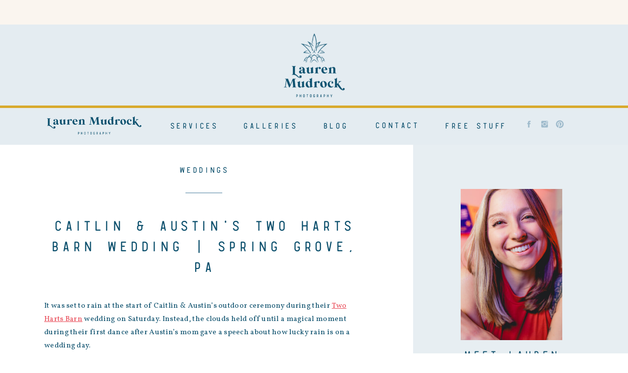

--- FILE ---
content_type: text/html; charset=UTF-8
request_url: https://lmudrockphoto.com/caitlin-austin-wedding/
body_size: 21775
content:
<!DOCTYPE html>
<html lang="en-US" class="d">
<head>
<link rel="stylesheet" type="text/css" href="//lib.showit.co/engine/2.6.4/showit.css" />
<meta name='robots' content='index, follow, max-image-preview:large, max-snippet:-1, max-video-preview:-1' />

	<!-- This site is optimized with the Yoast SEO plugin v26.8 - https://yoast.com/product/yoast-seo-wordpress/ -->
	<title>Caitlin &amp; Austin&#039;s Two Harts Barn Wedding | Spring Grove, PA - Lauren Mudrock Photography</title>
	<meta name="description" content="Magical first-dance rain, freestyling, and colorful champagne-popping. Check out Cait &amp; Austin&#039;s Two Harts Barn wedding here!" />
	<link rel="canonical" href="https://lmudrockphoto.com/caitlin-austin-wedding/" />
	<meta property="og:locale" content="en_US" />
	<meta property="og:type" content="article" />
	<meta property="og:title" content="Caitlin &amp; Austin&#039;s Two Harts Barn Wedding | Spring Grove, PA - Lauren Mudrock Photography" />
	<meta property="og:description" content="Magical first-dance rain, freestyling, and colorful champagne-popping. Check out Cait &amp; Austin&#039;s Two Harts Barn wedding here!" />
	<meta property="og:url" content="https://lmudrockphoto.com/caitlin-austin-wedding/" />
	<meta property="og:site_name" content="Lauren Mudrock Photography" />
	<meta property="article:published_time" content="2021-07-21T13:21:14+00:00" />
	<meta property="article:modified_time" content="2022-06-01T15:15:19+00:00" />
	<meta property="og:image" content="https://lmudrockphoto.com/wp-content/uploads/2021/07/lauren-mudrock-photography-3.jpg" />
	<meta property="og:image:width" content="1500" />
	<meta property="og:image:height" content="1000" />
	<meta property="og:image:type" content="image/jpeg" />
	<meta name="author" content="Lauren Mudrock" />
	<meta name="twitter:card" content="summary_large_image" />
	<meta name="twitter:label1" content="Written by" />
	<meta name="twitter:data1" content="Lauren Mudrock" />
	<meta name="twitter:label2" content="Est. reading time" />
	<meta name="twitter:data2" content="8 minutes" />
	<script type="application/ld+json" class="yoast-schema-graph">{"@context":"https://schema.org","@graph":[{"@type":"Article","@id":"https://lmudrockphoto.com/caitlin-austin-wedding/#article","isPartOf":{"@id":"https://lmudrockphoto.com/caitlin-austin-wedding/"},"author":{"name":"Lauren Mudrock","@id":"https://lmudrockphoto.com/#/schema/person/61ab8ed1c1455830611400573142b560"},"headline":"Caitlin &#038; Austin&#8217;s Two Harts Barn Wedding | Spring Grove, PA","datePublished":"2021-07-21T13:21:14+00:00","dateModified":"2022-06-01T15:15:19+00:00","mainEntityOfPage":{"@id":"https://lmudrockphoto.com/caitlin-austin-wedding/"},"wordCount":267,"commentCount":0,"image":{"@id":"https://lmudrockphoto.com/caitlin-austin-wedding/#primaryimage"},"thumbnailUrl":"https://lmudrockphoto.com/wp-content/uploads/2021/07/lauren-mudrock-photography-3.jpg","keywords":["baltimore wedding photographer","dmv wedding photographer","journalistic wedding photography","lancaster pa wedding photographer","philadelphia wedding photographer","two harts barn","two harts barn wedding photography"],"articleSection":["Weddings"],"inLanguage":"en-US","potentialAction":[{"@type":"CommentAction","name":"Comment","target":["https://lmudrockphoto.com/caitlin-austin-wedding/#respond"]}]},{"@type":"WebPage","@id":"https://lmudrockphoto.com/caitlin-austin-wedding/","url":"https://lmudrockphoto.com/caitlin-austin-wedding/","name":"Caitlin & Austin's Two Harts Barn Wedding | Spring Grove, PA - Lauren Mudrock Photography","isPartOf":{"@id":"https://lmudrockphoto.com/#website"},"primaryImageOfPage":{"@id":"https://lmudrockphoto.com/caitlin-austin-wedding/#primaryimage"},"image":{"@id":"https://lmudrockphoto.com/caitlin-austin-wedding/#primaryimage"},"thumbnailUrl":"https://lmudrockphoto.com/wp-content/uploads/2021/07/lauren-mudrock-photography-3.jpg","datePublished":"2021-07-21T13:21:14+00:00","dateModified":"2022-06-01T15:15:19+00:00","author":{"@id":"https://lmudrockphoto.com/#/schema/person/61ab8ed1c1455830611400573142b560"},"description":"Magical first-dance rain, freestyling, and colorful champagne-popping. Check out Cait & Austin's Two Harts Barn wedding here!","breadcrumb":{"@id":"https://lmudrockphoto.com/caitlin-austin-wedding/#breadcrumb"},"inLanguage":"en-US","potentialAction":[{"@type":"ReadAction","target":["https://lmudrockphoto.com/caitlin-austin-wedding/"]}]},{"@type":"ImageObject","inLanguage":"en-US","@id":"https://lmudrockphoto.com/caitlin-austin-wedding/#primaryimage","url":"https://lmudrockphoto.com/wp-content/uploads/2021/07/lauren-mudrock-photography-3.jpg","contentUrl":"https://lmudrockphoto.com/wp-content/uploads/2021/07/lauren-mudrock-photography-3.jpg","width":1500,"height":1000,"caption":"two-harts-barn-wedding-photography"},{"@type":"BreadcrumbList","@id":"https://lmudrockphoto.com/caitlin-austin-wedding/#breadcrumb","itemListElement":[{"@type":"ListItem","position":1,"name":"Home","item":"https://lmudrockphoto.com/"},{"@type":"ListItem","position":2,"name":"Blog","item":"https://lmudrockphoto.com/blog/"},{"@type":"ListItem","position":3,"name":"Caitlin &#038; Austin&#8217;s Two Harts Barn Wedding | Spring Grove, PA"}]},{"@type":"WebSite","@id":"https://lmudrockphoto.com/#website","url":"https://lmudrockphoto.com/","name":"Lauren Mudrock Photography","description":"Philadelphia Branding Photographer | Headshot Photographer","potentialAction":[{"@type":"SearchAction","target":{"@type":"EntryPoint","urlTemplate":"https://lmudrockphoto.com/?s={search_term_string}"},"query-input":{"@type":"PropertyValueSpecification","valueRequired":true,"valueName":"search_term_string"}}],"inLanguage":"en-US"},{"@type":"Person","@id":"https://lmudrockphoto.com/#/schema/person/61ab8ed1c1455830611400573142b560","name":"Lauren Mudrock","image":{"@type":"ImageObject","inLanguage":"en-US","@id":"https://lmudrockphoto.com/#/schema/person/image/","url":"https://secure.gravatar.com/avatar/5008a3b8913bb0da440604e6284c70c65747f4be7e7170794c740337d37a264a?s=96&d=mm&r=g","contentUrl":"https://secure.gravatar.com/avatar/5008a3b8913bb0da440604e6284c70c65747f4be7e7170794c740337d37a264a?s=96&d=mm&r=g","caption":"Lauren Mudrock"},"url":"https://lmudrockphoto.com/author/laurenlmudrockphoto-com/"}]}</script>
	<!-- / Yoast SEO plugin. -->


<link rel="alternate" type="application/rss+xml" title="Lauren Mudrock Photography &raquo; Feed" href="https://lmudrockphoto.com/feed/" />
<link rel="alternate" type="application/rss+xml" title="Lauren Mudrock Photography &raquo; Comments Feed" href="https://lmudrockphoto.com/comments/feed/" />
<link rel="alternate" type="application/rss+xml" title="Lauren Mudrock Photography &raquo; Caitlin &#038; Austin&#8217;s Two Harts Barn Wedding | Spring Grove, PA Comments Feed" href="https://lmudrockphoto.com/caitlin-austin-wedding/feed/" />
<script type="text/javascript">
/* <![CDATA[ */
window._wpemojiSettings = {"baseUrl":"https:\/\/s.w.org\/images\/core\/emoji\/16.0.1\/72x72\/","ext":".png","svgUrl":"https:\/\/s.w.org\/images\/core\/emoji\/16.0.1\/svg\/","svgExt":".svg","source":{"concatemoji":"https:\/\/lmudrockphoto.com\/wp-includes\/js\/wp-emoji-release.min.js?ver=6.8.3"}};
/*! This file is auto-generated */
!function(s,n){var o,i,e;function c(e){try{var t={supportTests:e,timestamp:(new Date).valueOf()};sessionStorage.setItem(o,JSON.stringify(t))}catch(e){}}function p(e,t,n){e.clearRect(0,0,e.canvas.width,e.canvas.height),e.fillText(t,0,0);var t=new Uint32Array(e.getImageData(0,0,e.canvas.width,e.canvas.height).data),a=(e.clearRect(0,0,e.canvas.width,e.canvas.height),e.fillText(n,0,0),new Uint32Array(e.getImageData(0,0,e.canvas.width,e.canvas.height).data));return t.every(function(e,t){return e===a[t]})}function u(e,t){e.clearRect(0,0,e.canvas.width,e.canvas.height),e.fillText(t,0,0);for(var n=e.getImageData(16,16,1,1),a=0;a<n.data.length;a++)if(0!==n.data[a])return!1;return!0}function f(e,t,n,a){switch(t){case"flag":return n(e,"\ud83c\udff3\ufe0f\u200d\u26a7\ufe0f","\ud83c\udff3\ufe0f\u200b\u26a7\ufe0f")?!1:!n(e,"\ud83c\udde8\ud83c\uddf6","\ud83c\udde8\u200b\ud83c\uddf6")&&!n(e,"\ud83c\udff4\udb40\udc67\udb40\udc62\udb40\udc65\udb40\udc6e\udb40\udc67\udb40\udc7f","\ud83c\udff4\u200b\udb40\udc67\u200b\udb40\udc62\u200b\udb40\udc65\u200b\udb40\udc6e\u200b\udb40\udc67\u200b\udb40\udc7f");case"emoji":return!a(e,"\ud83e\udedf")}return!1}function g(e,t,n,a){var r="undefined"!=typeof WorkerGlobalScope&&self instanceof WorkerGlobalScope?new OffscreenCanvas(300,150):s.createElement("canvas"),o=r.getContext("2d",{willReadFrequently:!0}),i=(o.textBaseline="top",o.font="600 32px Arial",{});return e.forEach(function(e){i[e]=t(o,e,n,a)}),i}function t(e){var t=s.createElement("script");t.src=e,t.defer=!0,s.head.appendChild(t)}"undefined"!=typeof Promise&&(o="wpEmojiSettingsSupports",i=["flag","emoji"],n.supports={everything:!0,everythingExceptFlag:!0},e=new Promise(function(e){s.addEventListener("DOMContentLoaded",e,{once:!0})}),new Promise(function(t){var n=function(){try{var e=JSON.parse(sessionStorage.getItem(o));if("object"==typeof e&&"number"==typeof e.timestamp&&(new Date).valueOf()<e.timestamp+604800&&"object"==typeof e.supportTests)return e.supportTests}catch(e){}return null}();if(!n){if("undefined"!=typeof Worker&&"undefined"!=typeof OffscreenCanvas&&"undefined"!=typeof URL&&URL.createObjectURL&&"undefined"!=typeof Blob)try{var e="postMessage("+g.toString()+"("+[JSON.stringify(i),f.toString(),p.toString(),u.toString()].join(",")+"));",a=new Blob([e],{type:"text/javascript"}),r=new Worker(URL.createObjectURL(a),{name:"wpTestEmojiSupports"});return void(r.onmessage=function(e){c(n=e.data),r.terminate(),t(n)})}catch(e){}c(n=g(i,f,p,u))}t(n)}).then(function(e){for(var t in e)n.supports[t]=e[t],n.supports.everything=n.supports.everything&&n.supports[t],"flag"!==t&&(n.supports.everythingExceptFlag=n.supports.everythingExceptFlag&&n.supports[t]);n.supports.everythingExceptFlag=n.supports.everythingExceptFlag&&!n.supports.flag,n.DOMReady=!1,n.readyCallback=function(){n.DOMReady=!0}}).then(function(){return e}).then(function(){var e;n.supports.everything||(n.readyCallback(),(e=n.source||{}).concatemoji?t(e.concatemoji):e.wpemoji&&e.twemoji&&(t(e.twemoji),t(e.wpemoji)))}))}((window,document),window._wpemojiSettings);
/* ]]> */
</script>
<style id='wp-emoji-styles-inline-css' type='text/css'>

	img.wp-smiley, img.emoji {
		display: inline !important;
		border: none !important;
		box-shadow: none !important;
		height: 1em !important;
		width: 1em !important;
		margin: 0 0.07em !important;
		vertical-align: -0.1em !important;
		background: none !important;
		padding: 0 !important;
	}
</style>
<link rel='stylesheet' id='wp-block-library-css' href='https://lmudrockphoto.com/wp-includes/css/dist/block-library/style.min.css?ver=6.8.3' type='text/css' media='all' />
<style id='classic-theme-styles-inline-css' type='text/css'>
/*! This file is auto-generated */
.wp-block-button__link{color:#fff;background-color:#32373c;border-radius:9999px;box-shadow:none;text-decoration:none;padding:calc(.667em + 2px) calc(1.333em + 2px);font-size:1.125em}.wp-block-file__button{background:#32373c;color:#fff;text-decoration:none}
</style>
<style id='global-styles-inline-css' type='text/css'>
:root{--wp--preset--aspect-ratio--square: 1;--wp--preset--aspect-ratio--4-3: 4/3;--wp--preset--aspect-ratio--3-4: 3/4;--wp--preset--aspect-ratio--3-2: 3/2;--wp--preset--aspect-ratio--2-3: 2/3;--wp--preset--aspect-ratio--16-9: 16/9;--wp--preset--aspect-ratio--9-16: 9/16;--wp--preset--color--black: #000000;--wp--preset--color--cyan-bluish-gray: #abb8c3;--wp--preset--color--white: #ffffff;--wp--preset--color--pale-pink: #f78da7;--wp--preset--color--vivid-red: #cf2e2e;--wp--preset--color--luminous-vivid-orange: #ff6900;--wp--preset--color--luminous-vivid-amber: #fcb900;--wp--preset--color--light-green-cyan: #7bdcb5;--wp--preset--color--vivid-green-cyan: #00d084;--wp--preset--color--pale-cyan-blue: #8ed1fc;--wp--preset--color--vivid-cyan-blue: #0693e3;--wp--preset--color--vivid-purple: #9b51e0;--wp--preset--gradient--vivid-cyan-blue-to-vivid-purple: linear-gradient(135deg,rgba(6,147,227,1) 0%,rgb(155,81,224) 100%);--wp--preset--gradient--light-green-cyan-to-vivid-green-cyan: linear-gradient(135deg,rgb(122,220,180) 0%,rgb(0,208,130) 100%);--wp--preset--gradient--luminous-vivid-amber-to-luminous-vivid-orange: linear-gradient(135deg,rgba(252,185,0,1) 0%,rgba(255,105,0,1) 100%);--wp--preset--gradient--luminous-vivid-orange-to-vivid-red: linear-gradient(135deg,rgba(255,105,0,1) 0%,rgb(207,46,46) 100%);--wp--preset--gradient--very-light-gray-to-cyan-bluish-gray: linear-gradient(135deg,rgb(238,238,238) 0%,rgb(169,184,195) 100%);--wp--preset--gradient--cool-to-warm-spectrum: linear-gradient(135deg,rgb(74,234,220) 0%,rgb(151,120,209) 20%,rgb(207,42,186) 40%,rgb(238,44,130) 60%,rgb(251,105,98) 80%,rgb(254,248,76) 100%);--wp--preset--gradient--blush-light-purple: linear-gradient(135deg,rgb(255,206,236) 0%,rgb(152,150,240) 100%);--wp--preset--gradient--blush-bordeaux: linear-gradient(135deg,rgb(254,205,165) 0%,rgb(254,45,45) 50%,rgb(107,0,62) 100%);--wp--preset--gradient--luminous-dusk: linear-gradient(135deg,rgb(255,203,112) 0%,rgb(199,81,192) 50%,rgb(65,88,208) 100%);--wp--preset--gradient--pale-ocean: linear-gradient(135deg,rgb(255,245,203) 0%,rgb(182,227,212) 50%,rgb(51,167,181) 100%);--wp--preset--gradient--electric-grass: linear-gradient(135deg,rgb(202,248,128) 0%,rgb(113,206,126) 100%);--wp--preset--gradient--midnight: linear-gradient(135deg,rgb(2,3,129) 0%,rgb(40,116,252) 100%);--wp--preset--font-size--small: 13px;--wp--preset--font-size--medium: 20px;--wp--preset--font-size--large: 36px;--wp--preset--font-size--x-large: 42px;--wp--preset--spacing--20: 0.44rem;--wp--preset--spacing--30: 0.67rem;--wp--preset--spacing--40: 1rem;--wp--preset--spacing--50: 1.5rem;--wp--preset--spacing--60: 2.25rem;--wp--preset--spacing--70: 3.38rem;--wp--preset--spacing--80: 5.06rem;--wp--preset--shadow--natural: 6px 6px 9px rgba(0, 0, 0, 0.2);--wp--preset--shadow--deep: 12px 12px 50px rgba(0, 0, 0, 0.4);--wp--preset--shadow--sharp: 6px 6px 0px rgba(0, 0, 0, 0.2);--wp--preset--shadow--outlined: 6px 6px 0px -3px rgba(255, 255, 255, 1), 6px 6px rgba(0, 0, 0, 1);--wp--preset--shadow--crisp: 6px 6px 0px rgba(0, 0, 0, 1);}:where(.is-layout-flex){gap: 0.5em;}:where(.is-layout-grid){gap: 0.5em;}body .is-layout-flex{display: flex;}.is-layout-flex{flex-wrap: wrap;align-items: center;}.is-layout-flex > :is(*, div){margin: 0;}body .is-layout-grid{display: grid;}.is-layout-grid > :is(*, div){margin: 0;}:where(.wp-block-columns.is-layout-flex){gap: 2em;}:where(.wp-block-columns.is-layout-grid){gap: 2em;}:where(.wp-block-post-template.is-layout-flex){gap: 1.25em;}:where(.wp-block-post-template.is-layout-grid){gap: 1.25em;}.has-black-color{color: var(--wp--preset--color--black) !important;}.has-cyan-bluish-gray-color{color: var(--wp--preset--color--cyan-bluish-gray) !important;}.has-white-color{color: var(--wp--preset--color--white) !important;}.has-pale-pink-color{color: var(--wp--preset--color--pale-pink) !important;}.has-vivid-red-color{color: var(--wp--preset--color--vivid-red) !important;}.has-luminous-vivid-orange-color{color: var(--wp--preset--color--luminous-vivid-orange) !important;}.has-luminous-vivid-amber-color{color: var(--wp--preset--color--luminous-vivid-amber) !important;}.has-light-green-cyan-color{color: var(--wp--preset--color--light-green-cyan) !important;}.has-vivid-green-cyan-color{color: var(--wp--preset--color--vivid-green-cyan) !important;}.has-pale-cyan-blue-color{color: var(--wp--preset--color--pale-cyan-blue) !important;}.has-vivid-cyan-blue-color{color: var(--wp--preset--color--vivid-cyan-blue) !important;}.has-vivid-purple-color{color: var(--wp--preset--color--vivid-purple) !important;}.has-black-background-color{background-color: var(--wp--preset--color--black) !important;}.has-cyan-bluish-gray-background-color{background-color: var(--wp--preset--color--cyan-bluish-gray) !important;}.has-white-background-color{background-color: var(--wp--preset--color--white) !important;}.has-pale-pink-background-color{background-color: var(--wp--preset--color--pale-pink) !important;}.has-vivid-red-background-color{background-color: var(--wp--preset--color--vivid-red) !important;}.has-luminous-vivid-orange-background-color{background-color: var(--wp--preset--color--luminous-vivid-orange) !important;}.has-luminous-vivid-amber-background-color{background-color: var(--wp--preset--color--luminous-vivid-amber) !important;}.has-light-green-cyan-background-color{background-color: var(--wp--preset--color--light-green-cyan) !important;}.has-vivid-green-cyan-background-color{background-color: var(--wp--preset--color--vivid-green-cyan) !important;}.has-pale-cyan-blue-background-color{background-color: var(--wp--preset--color--pale-cyan-blue) !important;}.has-vivid-cyan-blue-background-color{background-color: var(--wp--preset--color--vivid-cyan-blue) !important;}.has-vivid-purple-background-color{background-color: var(--wp--preset--color--vivid-purple) !important;}.has-black-border-color{border-color: var(--wp--preset--color--black) !important;}.has-cyan-bluish-gray-border-color{border-color: var(--wp--preset--color--cyan-bluish-gray) !important;}.has-white-border-color{border-color: var(--wp--preset--color--white) !important;}.has-pale-pink-border-color{border-color: var(--wp--preset--color--pale-pink) !important;}.has-vivid-red-border-color{border-color: var(--wp--preset--color--vivid-red) !important;}.has-luminous-vivid-orange-border-color{border-color: var(--wp--preset--color--luminous-vivid-orange) !important;}.has-luminous-vivid-amber-border-color{border-color: var(--wp--preset--color--luminous-vivid-amber) !important;}.has-light-green-cyan-border-color{border-color: var(--wp--preset--color--light-green-cyan) !important;}.has-vivid-green-cyan-border-color{border-color: var(--wp--preset--color--vivid-green-cyan) !important;}.has-pale-cyan-blue-border-color{border-color: var(--wp--preset--color--pale-cyan-blue) !important;}.has-vivid-cyan-blue-border-color{border-color: var(--wp--preset--color--vivid-cyan-blue) !important;}.has-vivid-purple-border-color{border-color: var(--wp--preset--color--vivid-purple) !important;}.has-vivid-cyan-blue-to-vivid-purple-gradient-background{background: var(--wp--preset--gradient--vivid-cyan-blue-to-vivid-purple) !important;}.has-light-green-cyan-to-vivid-green-cyan-gradient-background{background: var(--wp--preset--gradient--light-green-cyan-to-vivid-green-cyan) !important;}.has-luminous-vivid-amber-to-luminous-vivid-orange-gradient-background{background: var(--wp--preset--gradient--luminous-vivid-amber-to-luminous-vivid-orange) !important;}.has-luminous-vivid-orange-to-vivid-red-gradient-background{background: var(--wp--preset--gradient--luminous-vivid-orange-to-vivid-red) !important;}.has-very-light-gray-to-cyan-bluish-gray-gradient-background{background: var(--wp--preset--gradient--very-light-gray-to-cyan-bluish-gray) !important;}.has-cool-to-warm-spectrum-gradient-background{background: var(--wp--preset--gradient--cool-to-warm-spectrum) !important;}.has-blush-light-purple-gradient-background{background: var(--wp--preset--gradient--blush-light-purple) !important;}.has-blush-bordeaux-gradient-background{background: var(--wp--preset--gradient--blush-bordeaux) !important;}.has-luminous-dusk-gradient-background{background: var(--wp--preset--gradient--luminous-dusk) !important;}.has-pale-ocean-gradient-background{background: var(--wp--preset--gradient--pale-ocean) !important;}.has-electric-grass-gradient-background{background: var(--wp--preset--gradient--electric-grass) !important;}.has-midnight-gradient-background{background: var(--wp--preset--gradient--midnight) !important;}.has-small-font-size{font-size: var(--wp--preset--font-size--small) !important;}.has-medium-font-size{font-size: var(--wp--preset--font-size--medium) !important;}.has-large-font-size{font-size: var(--wp--preset--font-size--large) !important;}.has-x-large-font-size{font-size: var(--wp--preset--font-size--x-large) !important;}
:where(.wp-block-post-template.is-layout-flex){gap: 1.25em;}:where(.wp-block-post-template.is-layout-grid){gap: 1.25em;}
:where(.wp-block-columns.is-layout-flex){gap: 2em;}:where(.wp-block-columns.is-layout-grid){gap: 2em;}
:root :where(.wp-block-pullquote){font-size: 1.5em;line-height: 1.6;}
</style>
<link rel='stylesheet' id='pub-style-css' href='https://lmudrockphoto.com/wp-content/themes/showit/pubs/iib55xnfqmiv-7ka_xanhw/20260119002408S6n3d6n/assets/pub.css?ver=1768782254' type='text/css' media='all' />
<script type="text/javascript" src="https://lmudrockphoto.com/wp-includes/js/jquery/jquery.min.js?ver=3.7.1" id="jquery-core-js"></script>
<script type="text/javascript" id="jquery-core-js-after">
/* <![CDATA[ */
$ = jQuery;
/* ]]> */
</script>
<script type="text/javascript" src="https://lmudrockphoto.com/wp-content/themes/showit/pubs/iib55xnfqmiv-7ka_xanhw/20260119002408S6n3d6n/assets/pub.js?ver=1768782254" id="pub-script-js"></script>
<link rel="https://api.w.org/" href="https://lmudrockphoto.com/wp-json/" /><link rel="alternate" title="JSON" type="application/json" href="https://lmudrockphoto.com/wp-json/wp/v2/posts/3891" /><link rel="EditURI" type="application/rsd+xml" title="RSD" href="https://lmudrockphoto.com/xmlrpc.php?rsd" />
<link rel='shortlink' href='https://lmudrockphoto.com/?p=3891' />
<link rel="alternate" title="oEmbed (JSON)" type="application/json+oembed" href="https://lmudrockphoto.com/wp-json/oembed/1.0/embed?url=https%3A%2F%2Flmudrockphoto.com%2Fcaitlin-austin-wedding%2F" />
<link rel="alternate" title="oEmbed (XML)" type="text/xml+oembed" href="https://lmudrockphoto.com/wp-json/oembed/1.0/embed?url=https%3A%2F%2Flmudrockphoto.com%2Fcaitlin-austin-wedding%2F&#038;format=xml" />

<meta charset="UTF-8" />
<meta name="viewport" content="width=device-width, initial-scale=1" />
<link rel="icon" type="image/png" href="//static.showit.co/200/HxYkq1jQQLeKDcdCAki1lQ/171715/icons-initials-yellowwithlightestyllowsmall.png" />
<link rel="preconnect" href="https://static.showit.co" />

<link rel="preconnect" href="https://fonts.googleapis.com">
<link rel="preconnect" href="https://fonts.gstatic.com" crossorigin>
<link href="https://fonts.googleapis.com/css?family=Vollkorn:regular" rel="stylesheet" type="text/css"/>
<style>
@font-face{font-family:Hedliner semibold;src:url('//static.showit.co/file/WMXGpVXMQoOw5sE-53I20w/171715/hedliner-semibold-webfont.woff');}
@font-face{font-family:Blue Village;src:url('//static.showit.co/file/z8F7HIwmSF-uIXoDyLJAww/171715/bluevillage.woff');}
@font-face{font-family:Belluga;src:url('//static.showit.co/file/vgYAW6DES_W6rWjF5fhGmg/shared/belluga_solid.woff');}
@font-face{font-family:Hedliner bold;src:url('//static.showit.co/file/zTjT5v-nTkK74D2ga9JImw/171715/hedliner-bold-webfont.woff');}
</style>
<script id="init_data" type="application/json">
{"mobile":{"w":320,"bgMediaType":"none","bgFillType":"color","bgColor":"#000000:0"},"desktop":{"w":1200,"defaultTrIn":{"type":"fade"},"defaultTrOut":{"type":"fade"},"bgColor":"#000000:0","bgMediaType":"none","bgFillType":"color"},"sid":"iib55xnfqmiv-7ka_xanhw","break":768,"assetURL":"//static.showit.co","contactFormId":"171715/303088","cfAction":"aHR0cHM6Ly9jbGllbnRzZXJ2aWNlLnNob3dpdC5jby9jb250YWN0Zm9ybQ==","sgAction":"aHR0cHM6Ly9jbGllbnRzZXJ2aWNlLnNob3dpdC5jby9zb2NpYWxncmlk","blockData":[{"slug":"call-to-action","visible":"d","states":[],"d":{"h":50,"w":1200,"bgFillType":"color","bgColor":"colors-3","bgMediaType":"none"},"m":{"h":43,"w":320,"bgFillType":"color","bgColor":"#FFFFFF","bgMediaType":"none"}},{"slug":"logo","visible":"a","states":[],"d":{"h":165,"w":1200,"locking":{},"bgFillType":"color","bgColor":"colors-7","bgMediaType":"none"},"m":{"h":60,"w":320,"locking":{},"bgFillType":"color","bgColor":"colors-7","bgMediaType":"none"}},{"slug":"mobile-navigation","visible":"m","states":[],"d":{"h":200,"w":1200,"bgFillType":"color","bgColor":"colors-7","bgMediaType":"none"},"m":{"h":500,"w":320,"locking":{"side":"t","scrollOffset":1},"nature":"wH","bgFillType":"color","bgColor":"#fffaf6","bgMediaType":"none"}},{"slug":"navigation-menu","visible":"d","states":[],"d":{"h":80,"w":1200,"locking":{"side":"st","scrollOffset":1},"bgFillType":"color","bgColor":"colors-7","bgMediaType":"none"},"m":{"h":60,"w":320,"locking":{},"bgFillType":"color","bgColor":"colors-7","bgMediaType":"none"}},{"slug":"blog-sidebar","visible":"d","states":[],"d":{"h":1,"w":1200,"bgFillType":"color","bgColor":"#000000:0","bgMediaType":"none"},"m":{"h":200,"w":320,"bgFillType":"color","bgColor":"#FFFFFF","bgMediaType":"none"}},{"slug":"post-title","visible":"a","states":[],"d":{"h":270,"w":1200,"nature":"dH","bgFillType":"color","bgColor":"#FFFFFF","bgMediaType":"none"},"m":{"h":165,"w":320,"nature":"dH","bgFillType":"color","bgColor":"#FFFFFF","bgMediaType":"none"}},{"slug":"post-content","visible":"a","states":[],"d":{"h":880,"w":1200,"nature":"dH","bgFillType":"color","bgColor":"#FFFFFF","bgMediaType":"none"},"m":{"h":1875,"w":320,"nature":"dH","bgFillType":"color","bgColor":"#FFFFFF","bgMediaType":"none"}},{"slug":"share","visible":"a","states":[],"d":{"h":60,"w":1200,"nature":"dH","bgFillType":"color","bgColor":"#FFFFFF","bgMediaType":"none"},"m":{"h":175,"w":320,"bgFillType":"color","bgColor":"#FFFFFF","bgMediaType":"none"}},{"slug":"pagination","visible":"a","states":[],"d":{"h":350,"w":1200,"nature":"dH","bgFillType":"color","bgColor":"#FFFFFF","bgMediaType":"none"},"m":{"h":215,"w":320,"nature":"dH","bgFillType":"color","bgColor":"#FFFFFF","bgMediaType":"none"}},{"slug":"footer","visible":"a","states":[],"d":{"h":725,"w":1200,"bgFillType":"color","bgColor":"colors-7","bgMediaType":"none"},"m":{"h":750,"w":320,"bgFillType":"color","bgColor":"colors-7","bgMediaType":"none"}},{"slug":"pop-up","visible":"d","states":[],"d":{"h":600,"w":1200,"locking":{"side":"t","scrollOffset":1},"nature":"wH","bgFillType":"color","bgColor":"colors-4:35","bgMediaType":"none"},"m":{"h":200,"w":320,"bgFillType":"color","bgColor":"#FFFFFF","bgMediaType":"none"}}],"elementData":[{"type":"icon","visible":"m","id":"logo_0","blockId":"logo","m":{"x":272,"y":13,"w":35,"h":35,"a":0},"d":{"x":575,"y":25,"w":100,"h":100,"a":0},"pc":[{"type":"show","block":"mobile-navigation"}]},{"type":"graphic","visible":"a","id":"logo_1","blockId":"logo","m":{"x":141,"y":9,"w":38,"h":42,"a":0},"d":{"x":530,"y":5,"w":141,"h":156,"a":0},"c":{"key":"FIaGhovcQHGdxVrzvNyMRQ/171715/secondary-logo-pineapple-name-only-bluesmall.png","aspect_ratio":0.9}},{"type":"icon","visible":"m","id":"mobile-navigation_0","blockId":"mobile-navigation","m":{"x":184,"y":354,"w":20,"h":20,"a":0},"d":{"x":623,"y":290,"w":20,"h":20,"a":0}},{"type":"icon","visible":"m","id":"mobile-navigation_1","blockId":"mobile-navigation","m":{"x":150,"y":354,"w":20,"h":20,"a":0},"d":{"x":590,"y":290,"w":20,"h":20,"a":0}},{"type":"icon","visible":"m","id":"mobile-navigation_2","blockId":"mobile-navigation","m":{"x":116,"y":354,"w":20,"h":20,"a":0},"d":{"x":524,"y":290,"w":20,"h":20,"a":0}},{"type":"text","visible":"m","id":"mobile-navigation_3","blockId":"mobile-navigation","m":{"x":69,"y":269,"w":182,"h":21,"a":0},"d":{"x":422,"y":50,"w":356,"h":65,"a":0}},{"type":"text","visible":"m","id":"mobile-navigation_4","blockId":"mobile-navigation","m":{"x":69,"y":235,"w":182,"h":21,"a":0},"d":{"x":1055,"y":38,"w":140,"h":32,"a":0}},{"type":"text","visible":"m","id":"mobile-navigation_5","blockId":"mobile-navigation","m":{"x":91,"y":201,"w":135,"h":21,"a":0},"d":{"x":910,"y":38,"w":156,"h":32,"a":0}},{"type":"text","visible":"m","id":"mobile-navigation_6","blockId":"mobile-navigation","m":{"x":75,"y":168,"w":170,"h":21,"a":0},"d":{"x":758,"y":38,"w":156,"h":32,"a":0}},{"type":"text","visible":"m","id":"mobile-navigation_7","blockId":"mobile-navigation","m":{"x":74,"y":134,"w":173,"h":21,"a":0},"d":{"x":600,"y":38,"w":156,"h":32,"a":0}},{"type":"text","visible":"m","id":"mobile-navigation_8","blockId":"mobile-navigation","m":{"x":93,"y":101,"w":135,"h":21,"a":0},"d":{"x":333,"y":38,"w":81,"h":32,"a":0},"pc":[{"type":"hide","block":"mobile-navigation"}]},{"type":"icon","visible":"m","id":"mobile-navigation_9","blockId":"mobile-navigation","m":{"x":272,"y":12,"w":35,"h":35,"a":0,"lockV":"t"},"d":{"x":550,"y":50,"w":100,"h":100,"a":0},"pc":[{"type":"hide","block":"mobile-navigation"}]},{"type":"icon","visible":"d","id":"navigation-menu_0","blockId":"navigation-menu","m":{"x":201,"y":299,"w":20,"h":20,"a":0},"d":{"x":1092,"y":29,"w":18,"h":18,"a":0}},{"type":"icon","visible":"d","id":"navigation-menu_1","blockId":"navigation-menu","m":{"x":167,"y":299,"w":20,"h":20,"a":0},"d":{"x":1061,"y":29,"w":18,"h":18,"a":0}},{"type":"icon","visible":"d","id":"navigation-menu_2","blockId":"navigation-menu","m":{"x":100,"y":299,"w":20,"h":20,"a":0},"d":{"x":1029,"y":29,"w":18,"h":18,"a":0}},{"type":"text","visible":"d","id":"navigation-menu_3","blockId":"navigation-menu","m":{"x":123,"y":18,"w":75,"h":25,"a":0},"d":{"x":864,"y":29,"w":130,"h":18,"a":0}},{"type":"text","visible":"d","id":"navigation-menu_4","blockId":"navigation-menu","m":{"x":123,"y":18,"w":75,"h":25,"a":0},"d":{"x":722,"y":28,"w":94,"h":25,"a":0}},{"type":"text","visible":"d","id":"navigation-menu_5","blockId":"navigation-menu","m":{"x":123,"y":18,"w":75,"h":25,"a":0},"d":{"x":613,"y":29,"w":60,"h":18,"a":0}},{"type":"text","visible":"d","id":"navigation-menu_6","blockId":"navigation-menu","m":{"x":123,"y":18,"w":75,"h":25,"a":0},"d":{"x":455,"y":29,"w":110,"h":18,"a":0}},{"type":"text","visible":"d","id":"navigation-menu_7","blockId":"navigation-menu","m":{"x":123,"y":18,"w":75,"h":25,"a":0},"d":{"x":303,"y":29,"w":103,"h":18,"a":0}},{"type":"icon","visible":"m","id":"navigation-menu_8","blockId":"navigation-menu","m":{"x":264,"y":6,"w":50,"h":50,"a":0},"d":{"x":550,"y":-12,"w":100,"h":100,"a":0},"pc":[{"type":"show","block":"mobile-navigation"}]},{"type":"graphic","visible":"a","id":"navigation-menu_9","blockId":"navigation-menu","m":{"x":97,"y":9,"w":126,"h":42,"a":0},"d":{"x":51,"y":7,"w":202,"h":67,"a":0},"c":{"key":"hVYToeLiSme5t2pmGpuKbw/171715/secondary-logo-horizontal-name-only-bluelarge.png","aspect_ratio":3}},{"type":"simple","visible":"a","id":"navigation-menu_10","blockId":"navigation-menu","m":{"x":0,"y":0,"w":320,"h":4,"a":0},"d":{"x":0,"y":0,"w":1200,"h":5,"a":0,"lockH":"s"}},{"type":"simple","visible":"a","id":"blog-sidebar_0","blockId":"blog-sidebar","m":{"x":48,"y":30,"w":224,"h":140,"a":0},"d":{"x":802,"y":0,"w":400,"h":945,"a":0,"lockH":"rs"}},{"type":"graphic","visible":"a","id":"blog-sidebar_1","blockId":"blog-sidebar","m":{"x":136,"y":76,"w":50,"h":50,"a":0},"d":{"x":1004,"y":798,"w":100,"h":100,"a":0},"c":{"key":"o3DaocvXQyuNHdA4cDnqdw/171715/york-pa-headshots.jpg","aspect_ratio":1.5}},{"type":"graphic","visible":"a","id":"blog-sidebar_2","blockId":"blog-sidebar","m":{"x":73,"y":76,"w":50,"h":50,"a":0},"d":{"x":898,"y":798,"w":100,"h":100,"a":0},"c":{"key":"ARt0bzLqT6WIa3pNUrFr7A/171715/baltimore-headshot-photographer-3.jpg","aspect_ratio":1.49782}},{"type":"graphic","visible":"a","id":"blog-sidebar_3","blockId":"blog-sidebar","m":{"x":136,"y":76,"w":50,"h":50,"a":0},"d":{"x":1003,"y":693,"w":100,"h":100,"a":0},"c":{"key":"x3qrYZyESpu6QYlldOaCjQ/171715/headshots-gallery-lauren-mudrock.jpg","aspect_ratio":1.5}},{"type":"graphic","visible":"a","id":"blog-sidebar_4","blockId":"blog-sidebar","m":{"x":73,"y":76,"w":50,"h":50,"a":0},"d":{"x":897,"y":693,"w":100,"h":100,"a":0},"c":{"key":"_0NhOadlToap2NQLvb4ejw/171715/philadelphia-headshot-photography.jpg","aspect_ratio":1.4}},{"type":"icon","visible":"a","id":"blog-sidebar_5","blockId":"blog-sidebar","m":{"x":181,"y":146,"w":20,"h":20,"a":0},"d":{"x":1021,"y":646,"w":18,"h":18,"a":0}},{"type":"icon","visible":"a","id":"blog-sidebar_6","blockId":"blog-sidebar","m":{"x":151,"y":146,"w":20,"h":20,"a":0},"d":{"x":987,"y":645,"w":18,"h":18,"a":0}},{"type":"icon","visible":"a","id":"blog-sidebar_7","blockId":"blog-sidebar","m":{"x":89,"y":146,"w":20,"h":20,"a":0},"d":{"x":952,"y":646,"w":18,"h":18,"a":0}},{"type":"text","visible":"a","id":"blog-sidebar_8","blockId":"blog-sidebar","m":{"x":111,"y":91,"w":97.19999999999999,"h":18,"a":0},"d":{"x":894,"y":451,"w":220,"h":167,"a":0}},{"type":"text","visible":"a","id":"blog-sidebar_9","blockId":"blog-sidebar","m":{"x":104,"y":47,"w":113,"h":27,"a":0},"d":{"x":901,"y":413,"w":202,"h":31,"a":0}},{"type":"graphic","visible":"a","id":"blog-sidebar_10","blockId":"blog-sidebar","m":{"x":114,"y":30,"w":93,"h":140,"a":0},"d":{"x":899,"y":90,"w":207,"h":308,"a":0,"gs":{"t":"cover","s":20}},"c":{"key":"MfBrRKBfTwyJvG2Fbj7MAQ/171715/philadelphia-brand-photography.jpg","aspect_ratio":1.5}},{"type":"text","visible":"a","id":"post-title_0","blockId":"post-title","m":{"x":16,"y":73,"w":288,"h":63,"a":0},"d":{"x":50,"y":146,"w":650,"h":98,"a":0}},{"type":"simple","visible":"a","id":"post-title_1","blockId":"post-title","m":{"x":110,"y":55,"w":100,"h":1,"a":0},"d":{"x":338,"y":96,"w":75,"h":2,"a":0}},{"type":"text","visible":"a","id":"post-title_2","blockId":"post-title","m":{"x":71,"y":21,"w":178,"h":17,"a":0},"d":{"x":50,"y":38,"w":650,"h":20,"a":0}},{"type":"text","visible":"a","id":"post-content_0","blockId":"post-content","m":{"x":32,"y":29,"w":253,"h":2006,"a":0},"d":{"x":50,"y":16,"w":650,"h":822,"a":0}},{"type":"icon","visible":"a","id":"share_0","blockId":"share","m":{"x":75,"y":101,"w":20,"h":20,"a":0},"d":{"x":46,"y":20,"w":20,"h":20,"a":0}},{"type":"icon","visible":"a","id":"share_1","blockId":"share","m":{"x":151,"y":101,"w":20,"h":20,"a":0},"d":{"x":200,"y":20,"w":20,"h":20,"a":0}},{"type":"icon","visible":"a","id":"share_2","blockId":"share","m":{"x":226,"y":101,"w":20,"h":20,"a":0},"d":{"x":359,"y":20,"w":20,"h":20,"a":0}},{"type":"text","visible":"a","id":"share_3","blockId":"share","m":{"x":110,"y":55,"w":102,"h":17,"a":0},"d":{"x":71,"y":20,"w":51,"h":20,"a":0}},{"type":"text","visible":"a","id":"share_4","blockId":"share","m":{"x":110,"y":55,"w":102,"h":17,"a":0},"d":{"x":225,"y":20,"w":51,"h":20,"a":0}},{"type":"text","visible":"a","id":"share_5","blockId":"share","m":{"x":110,"y":55,"w":102,"h":17,"a":0},"d":{"x":386,"y":20,"w":51,"h":20,"a":0}},{"type":"text","visible":"a","id":"pagination_0","blockId":"pagination","m":{"x":15,"y":165,"w":295,"h":20,"a":0},"d":{"x":50,"y":271,"w":152,"h":21,"a":0}},{"type":"text","visible":"a","id":"pagination_1","blockId":"pagination","m":{"x":14,"y":86,"w":296,"h":22,"a":0},"d":{"x":50,"y":193,"w":816,"h":21,"a":0}},{"type":"text","visible":"a","id":"pagination_2","blockId":"pagination","m":{"x":15,"y":127,"w":295,"h":20,"a":0},"d":{"x":50,"y":232,"w":816,"h":21,"a":0}},{"type":"text","visible":"a","id":"pagination_3","blockId":"pagination","m":{"x":14,"y":22,"w":218,"h":48,"a":0},"d":{"x":50,"y":110,"w":326,"h":65,"a":0}},{"type":"text","visible":"a","id":"footer_0","blockId":"footer","m":{"x":3,"y":723,"w":314,"h":20,"a":0},"d":{"x":283,"y":666,"w":634,"h":16,"a":0}},{"type":"simple","visible":"a","id":"footer_1","blockId":"footer","m":{"x":0,"y":4,"w":320,"h":680,"a":0},"d":{"x":0,"y":-1,"w":1200,"h":624,"a":0,"lockH":"s"}},{"type":"graphic","visible":"m","id":"footer_2","blockId":"footer","m":{"x":126,"y":140,"w":75,"h":170,"a":0},"d":{"x":482,"y":84,"w":236,"h":392,"a":0},"c":{"key":"02DpY2t9SXCo8ky4GRiHbA/171715/icons-pineapple-bluemedium.png","aspect_ratio":0.601}},{"type":"simple","visible":"a","id":"footer_3","blockId":"footer","m":{"x":128,"y":-10,"w":65,"h":65,"a":0},"d":{"x":1073,"y":-17,"w":75,"h":75,"a":0}},{"type":"icon","visible":"a","id":"footer_4","blockId":"footer","m":{"x":145,"y":8,"w":30,"h":30,"a":0},"d":{"x":1093,"y":3,"w":35,"h":35,"a":0}},{"type":"icon","visible":"a","id":"footer_5","blockId":"footer","m":{"x":188,"y":366,"w":20,"h":20,"a":0},"d":{"x":820,"y":179,"w":18,"h":18,"a":0}},{"type":"icon","visible":"a","id":"footer_6","blockId":"footer","m":{"x":151,"y":366,"w":20,"h":20,"a":0},"d":{"x":784,"y":179,"w":18,"h":18,"a":0}},{"type":"icon","visible":"a","id":"footer_7","blockId":"footer","m":{"x":114,"y":366,"w":20,"h":20,"a":0},"d":{"x":747,"y":179,"w":18,"h":18,"a":0}},{"type":"text","visible":"a","id":"footer_8","blockId":"footer","m":{"x":53,"y":72,"w":218,"h":65,"a":0},"d":{"x":621,"y":62,"w":344,"h":91,"a":0}},{"type":"social","visible":"a","id":"footer_9","blockId":"footer","m":{"x":0,"y":492,"w":320,"h":90,"a":0},"d":{"x":-182,"y":351,"w":1560,"h":229,"a":0,"lockH":"s"}},{"type":"simple","visible":"a","id":"footer_10","blockId":"footer","m":{"x":47,"y":236,"w":230,"h":110,"a":0},"d":{"x":44,"y":68,"w":515,"h":258,"a":0}},{"type":"simple","visible":"a","id":"footer_11","blockId":"footer","m":{"x":47,"y":236,"w":230,"h":5,"a":0},"d":{"x":44,"y":68,"w":515,"h":5,"a":0}},{"type":"text","visible":"d","id":"footer_12","blockId":"footer","m":{"x":107,"y":135,"w":102,"h":17,"a":0},"d":{"x":306,"y":89,"w":206,"h":20,"a":0}},{"type":"text","visible":"a","id":"footer_13","blockId":"footer","m":{"x":162,"y":284,"w":114,"h":23,"a":0},"d":{"x":133,"y":185,"w":76,"h":17,"a":0}},{"type":"text","visible":"a","id":"footer_14","blockId":"footer","m":{"x":162,"y":256,"w":88,"h":20,"a":0},"d":{"x":133,"y":287,"w":76,"h":17,"a":0}},{"type":"text","visible":"a","id":"footer_15","blockId":"footer","m":{"x":52,"y":254,"w":58,"h":22,"a":0},"d":{"x":133,"y":261,"w":73,"h":17,"a":0}},{"type":"text","visible":"a","id":"footer_16","blockId":"footer","m":{"x":52,"y":312,"w":88,"h":20,"a":0},"d":{"x":133,"y":236,"w":66,"h":17,"a":0}},{"type":"text","visible":"a","id":"footer_17","blockId":"footer","m":{"x":52,"y":284,"w":97,"h":20,"a":0},"d":{"x":133,"y":210,"w":76,"h":17,"a":0}},{"type":"text","visible":"a","id":"footer_19","blockId":"footer","m":{"x":74,"y":693,"w":175,"h":19,"a":0},"d":{"x":38,"y":647,"w":222,"h":53,"a":0}},{"type":"simple","visible":"d","id":"footer_20","blockId":"footer","m":{"x":48,"y":90,"w":224,"h":420,"a":0},"d":{"x":96,"y":25,"w":160,"h":160,"a":0}},{"type":"graphic","visible":"d","id":"footer_21","blockId":"footer","m":{"x":121,"y":239,"w":71,"h":79,"a":0},"d":{"x":104,"y":15,"w":145,"h":160,"a":0},"c":{"key":"FIaGhovcQHGdxVrzvNyMRQ/171715/secondary-logo-pineapple-name-only-bluesmall.png","aspect_ratio":0.9}},{"type":"simple","visible":"d","id":"footer_22","blockId":"footer","m":{"x":110,"y":202,"w":100,"h":3,"a":0},"d":{"x":371,"y":133,"w":75,"h":2,"a":0}},{"type":"text","visible":"d","id":"footer_23","blockId":"footer","m":{"x":107,"y":135,"w":102,"h":17,"a":0},"d":{"x":304,"y":150,"w":209,"h":121,"a":0}},{"type":"line","visible":"d","id":"footer_24","blockId":"footer","m":{"x":48,"y":299,"w":224,"a":0},"d":{"x":372,"y":229,"w":68,"h":3,"a":0}},{"type":"line","visible":"d","id":"footer_25","blockId":"footer","m":{"x":48,"y":299,"w":224,"a":0},"d":{"x":302,"y":288,"w":210,"h":3,"a":0}},{"type":"line","visible":"d","id":"footer_26","blockId":"footer","m":{"x":48,"y":299,"w":224,"a":0},"d":{"x":334,"y":261,"w":148,"h":3,"a":0}},{"type":"text","visible":"a","id":"footer_27","blockId":"footer","m":{"x":35,"y":413,"w":251,"h":23,"a":0},"d":{"x":874,"y":160,"w":223,"h":130,"a":-16}},{"type":"icon","visible":"a","id":"footer_28","blockId":"footer","m":{"x":148,"y":450,"w":24,"h":25,"a":90},"d":{"x":1064,"y":216,"w":47,"h":47,"a":90}},{"type":"text","visible":"a","id":"footer_29","blockId":"footer","m":{"x":49,"y":640,"w":222,"h":17,"a":0},"d":{"x":784,"y":593,"w":368,"h":20,"a":0}},{"type":"text","visible":"a","id":"footer_30","blockId":"footer","m":{"x":26,"y":599,"w":267,"h":17,"a":0},"d":{"x":44,"y":593,"w":468,"h":20,"a":0}},{"type":"graphic","visible":"d","id":"pop-up_0","blockId":"pop-up","m":{"x":48,"y":25,"w":224,"h":150,"a":0},"d":{"x":601,"y":110,"w":295,"h":380,"a":0,"gs":{"t":"cover","p":400,"x":20,"s":60}},"c":{"key":"-HfXHXEYS8Sehtcb-VLHDQ/171715/lauren-mudrock.jpg","aspect_ratio":1.50329}},{"type":"simple","visible":"d","id":"pop-up_1","blockId":"pop-up","m":{"x":48,"y":30,"w":224,"h":140,"a":0},"d":{"x":307,"y":110,"w":295,"h":380,"a":0},"pc":[{"type":"hide","block":"pop-up"}]},{"type":"text","visible":"d","id":"pop-up_2","blockId":"pop-up","m":{"x":31,"y":465,"w":259,"h":211,"a":0},"d":{"x":343,"y":461,"w":225,"h":12,"a":0},"pc":[{"type":"hide","block":"pop-up"}]},{"type":"text","visible":"d","id":"pop-up_3","blockId":"pop-up","m":{"x":104,"y":160,"w":113,"h":27,"a":0},"d":{"x":349,"y":421,"w":213,"h":37,"a":0},"pc":[{"type":"hide","block":"pop-up"}]},{"type":"simple","visible":"d","id":"pop-up_4","blockId":"pop-up","m":{"x":48,"y":30,"w":224,"h":140,"a":0},"d":{"x":306,"y":110,"w":295,"h":5,"a":0}},{"type":"text","visible":"a","id":"pop-up_5","blockId":"pop-up","m":{"x":126,"y":89,"w":69,"h":23,"a":0},"d":{"x":326,"y":131,"w":260,"h":79,"a":353},"pc":[{"type":"hide","block":"pop-up"}]},{"type":"simple","visible":"a","id":"pop-up_6","blockId":"pop-up","m":{"x":48,"y":30,"w":224,"h":140,"a":0},"d":{"x":339,"y":418,"w":234,"h":34,"a":0},"pc":[{"type":"hide","block":"pop-up"}]},{"type":"text","visible":"a","id":"pop-up_7","blockId":"pop-up","m":{"x":97,"y":90,"w":126,"h":21,"a":0},"d":{"x":755,"y":458,"w":135,"h":21,"a":0},"pc":[{"type":"hide","block":"pop-up"}]},{"type":"simple","visible":"a","id":"pop-up_8","blockId":"pop-up","m":{"x":48,"y":30,"w":224,"h":140,"a":0},"d":{"x":755,"y":452,"w":135,"h":31,"a":0},"pc":[{"type":"hide","block":"pop-up"}]},{"type":"text","visible":"d","id":"pop-up_9","blockId":"pop-up","m":{"x":31,"y":465,"w":259,"h":211,"a":0},"d":{"x":343,"y":239,"w":225,"h":155,"a":0},"pc":[{"type":"hide","block":"pop-up"}]}]}
</script>
<link
rel="stylesheet"
type="text/css"
href="https://cdnjs.cloudflare.com/ajax/libs/animate.css/3.4.0/animate.min.css"
/>


<script src="//lib.showit.co/engine/2.6.4/showit-lib.min.js"></script>
<script src="//lib.showit.co/engine/2.6.4/showit.min.js"></script>
<script>

function initPage(){

}
</script>

<style id="si-page-css">
html.m {background-color:rgba(0,0,0,0);}
html.d {background-color:rgba(0,0,0,0);}
.d .se:has(.st-primary) {border-radius:10px;box-shadow:none;opacity:1;overflow:hidden;transition-duration:0.5s;}
.d .st-primary {padding:10px 14px 10px 14px;border-width:0px;border-color:rgba(216,170,45,1);background-color:rgba(11,79,108,1);background-image:none;border-radius:inherit;transition-duration:0.5s;}
.d .st-primary span {color:rgba(250,245,239,1);font-family:'Hedliner semibold';font-weight:400;font-style:normal;font-size:16px;text-align:center;text-transform:uppercase;letter-spacing:0.1em;line-height:1.8;transition-duration:0.5s;}
.d .se:has(.st-primary:hover), .d .se:has(.trigger-child-hovers:hover .st-primary) {}
.d .st-primary.se-button:hover, .d .trigger-child-hovers:hover .st-primary.se-button {background-color:rgba(11,79,108,1);background-image:none;transition-property:background-color,background-image;}
.d .st-primary.se-button:hover span, .d .trigger-child-hovers:hover .st-primary.se-button span {}
.m .se:has(.st-primary) {border-radius:10px;box-shadow:none;opacity:1;overflow:hidden;}
.m .st-primary {padding:10px 14px 10px 14px;border-width:0px;border-color:rgba(216,170,45,1);background-color:rgba(11,79,108,1);background-image:none;border-radius:inherit;}
.m .st-primary span {color:rgba(250,245,239,1);font-family:'Hedliner semibold';font-weight:400;font-style:normal;font-size:16px;text-align:center;text-transform:uppercase;letter-spacing:0.1em;line-height:1.8;}
.d .se:has(.st-secondary) {border-radius:10px;box-shadow:none;opacity:1;overflow:hidden;transition-duration:0.5s;}
.d .st-secondary {padding:10px 14px 10px 14px;border-width:2px;border-color:rgba(11,79,108,1);background-color:rgba(0,0,0,0);background-image:none;border-radius:inherit;transition-duration:0.5s;}
.d .st-secondary span {color:rgba(11,79,108,1);font-family:'Hedliner semibold';font-weight:400;font-style:normal;font-size:16px;text-align:center;text-transform:uppercase;letter-spacing:0.1em;line-height:1.8;transition-duration:0.5s;}
.d .se:has(.st-secondary:hover), .d .se:has(.trigger-child-hovers:hover .st-secondary) {}
.d .st-secondary.se-button:hover, .d .trigger-child-hovers:hover .st-secondary.se-button {border-color:rgba(11,79,108,0.7);background-color:rgba(0,0,0,0);background-image:none;transition-property:border-color,background-color,background-image;}
.d .st-secondary.se-button:hover span, .d .trigger-child-hovers:hover .st-secondary.se-button span {color:rgba(11,79,108,0.7);transition-property:color;}
.m .se:has(.st-secondary) {border-radius:10px;box-shadow:none;opacity:1;overflow:hidden;}
.m .st-secondary {padding:10px 14px 10px 14px;border-width:2px;border-color:rgba(11,79,108,1);background-color:rgba(0,0,0,0);background-image:none;border-radius:inherit;}
.m .st-secondary span {color:rgba(11,79,108,1);font-family:'Hedliner semibold';font-weight:400;font-style:normal;font-size:16px;text-align:center;text-transform:uppercase;letter-spacing:0.1em;line-height:1.8;}
.d .st-d-title,.d .se-wpt h1 {color:rgba(11,79,108,1);text-transform:uppercase;line-height:1.7;letter-spacing:0em;font-size:26px;text-align:center;font-family:'Blue Village';font-weight:400;font-style:normal;}
.d .se-wpt h1 {margin-bottom:30px;}
.d .st-d-title.se-rc a {color:rgba(11,79,108,1);text-decoration:none;}
.d .st-d-title.se-rc a:hover {text-decoration:none;color:rgba(159,187,204,1);opacity:0.8;}
.m .st-m-title,.m .se-wpt h1 {color:rgba(11,79,108,1);text-transform:uppercase;line-height:1.5;letter-spacing:0em;font-size:18px;text-align:center;font-family:'Blue Village';font-weight:400;font-style:normal;}
.m .se-wpt h1 {margin-bottom:20px;}
.m .st-m-title.se-rc a {text-decoration:none;color:rgba(11,79,108,1);}
.m .st-m-title.se-rc a:hover {text-decoration:none;color:rgba(11,79,108,1);opacity:0.8;}
.d .st-d-heading,.d .se-wpt h2 {color:rgba(11,79,108,1);line-height:1.5;letter-spacing:0.1em;font-size:28px;text-align:center;font-family:'Hedliner semibold';font-weight:400;font-style:normal;}
.d .se-wpt h2 {margin-bottom:24px;}
.d .st-d-heading.se-rc a {text-decoration:none;color:rgba(11,79,108,1);}
.d .st-d-heading.se-rc a:hover {text-decoration:none;color:rgba(250,245,239,1);opacity:0.8;}
.m .st-m-heading,.m .se-wpt h2 {color:rgba(11,79,108,1);line-height:1.5;letter-spacing:0.1em;font-size:22px;text-align:center;font-family:'Hedliner semibold';font-weight:400;font-style:normal;}
.m .se-wpt h2 {margin-bottom:20px;}
.m .st-m-heading.se-rc a {color:rgba(11,79,108,1);}
.m .st-m-heading.se-rc a:hover {text-decoration:underline;color:rgba(11,79,108,1);opacity:0.8;}
.d .st-d-subheading,.d .se-wpt h3 {color:rgba(11,79,108,1);text-transform:uppercase;line-height:1.8;letter-spacing:0.1em;font-size:16px;text-align:center;font-family:'Hedliner semibold';font-weight:400;font-style:normal;}
.d .se-wpt h3 {margin-bottom:18px;}
.d .st-d-subheading.se-rc a {text-decoration:none;color:rgba(11,79,108,1);}
.d .st-d-subheading.se-rc a:hover {text-decoration:none;color:rgba(235,212,150,1);}
.m .st-m-subheading,.m .se-wpt h3 {color:rgba(11,79,108,1);text-transform:uppercase;line-height:1.8;letter-spacing:0.1em;font-size:16px;text-align:center;font-family:'Hedliner semibold';font-weight:400;font-style:normal;}
.m .se-wpt h3 {margin-bottom:18px;}
.m .st-m-subheading.se-rc a {color:rgba(235,212,150,1);}
.m .st-m-subheading.se-rc a:hover {text-decoration:underline;color:rgba(159,187,204,1);opacity:0.8;}
.d .st-d-paragraph {color:rgba(11,79,108,1);line-height:1.8;letter-spacing:0.02em;font-size:15px;text-align:left;font-family:'Vollkorn';font-weight:400;font-style:normal;}
.d .se-wpt p {margin-bottom:18px;}
.d .st-d-paragraph.se-rc a {color:rgba(232,72,85,1);}
.d .st-d-paragraph.se-rc a:hover {text-decoration:underline;color:rgba(159,187,204,1);opacity:0.8;}
.m .st-m-paragraph {color:rgba(11,79,108,1);line-height:1.8;letter-spacing:0.02em;font-size:12px;text-align:left;font-family:'Vollkorn';font-weight:400;font-style:normal;}
.m .se-wpt p {margin-bottom:16px;}
.m .st-m-paragraph.se-rc a {color:rgba(232,72,85,1);}
.m .st-m-paragraph.se-rc a:hover {text-decoration:underline;color:rgba(159,187,204,1);opacity:0.8;}
.m .sib-call-to-action {height:43px;display:none;}
.d .sib-call-to-action {height:50px;}
.m .sib-call-to-action .ss-bg {background-color:rgba(255,255,255,1);}
.d .sib-call-to-action .ss-bg {background-color:rgba(250,245,239,1);}
.sib-logo {z-index:3;}
.m .sib-logo {height:60px;}
.d .sib-logo {height:165px;}
.m .sib-logo .ss-bg {background-color:rgba(228,236,241,1);}
.d .sib-logo .ss-bg {background-color:rgba(228,236,241,1);}
.d .sie-logo_0 {left:575px;top:25px;width:100px;height:100px;display:none;}
.m .sie-logo_0 {left:272px;top:13px;width:35px;height:35px;}
.d .sie-logo_0 svg {fill:rgba(232,72,85,1);}
.m .sie-logo_0 svg {fill:rgba(11,79,108,1);}
.d .sie-logo_1 {left:530px;top:5px;width:141px;height:156px;}
.m .sie-logo_1 {left:141px;top:9px;width:38px;height:42px;}
.d .sie-logo_1 .se-img {background-repeat:no-repeat;background-size:cover;background-position:50% 50%;border-radius:inherit;}
.m .sie-logo_1 .se-img {background-repeat:no-repeat;background-size:cover;background-position:50% 50%;border-radius:inherit;}
.sib-mobile-navigation {z-index:999;}
.m .sib-mobile-navigation {height:500px;display:none;}
.d .sib-mobile-navigation {height:200px;display:none;}
.m .sib-mobile-navigation .ss-bg {background-color:rgba(255,250,246,1);}
.d .sib-mobile-navigation .ss-bg {background-color:rgba(228,236,241,1);}
.m .sib-mobile-navigation.sb-nm-wH .sc {height:500px;}
.d .sie-mobile-navigation_0 {left:623px;top:290px;width:20px;height:20px;display:none;}
.m .sie-mobile-navigation_0 {left:184px;top:354px;width:20px;height:20px;}
.d .sie-mobile-navigation_0 svg {fill:rgba(11,79,108,1);}
.m .sie-mobile-navigation_0 svg {fill:rgba(11,79,108,1);}
.d .sie-mobile-navigation_1 {left:590px;top:290px;width:20px;height:20px;display:none;}
.m .sie-mobile-navigation_1 {left:150px;top:354px;width:20px;height:20px;}
.d .sie-mobile-navigation_1 svg {fill:rgba(11,79,108,1);}
.m .sie-mobile-navigation_1 svg {fill:rgba(11,79,108,1);}
.d .sie-mobile-navigation_2 {left:524px;top:290px;width:20px;height:20px;display:none;}
.m .sie-mobile-navigation_2 {left:116px;top:354px;width:20px;height:20px;}
.d .sie-mobile-navigation_2 svg {fill:rgba(11,79,108,1);}
.m .sie-mobile-navigation_2 svg {fill:rgba(11,79,108,1);}
.d .sie-mobile-navigation_3 {left:422px;top:50px;width:356px;height:65px;display:none;}
.m .sie-mobile-navigation_3 {left:69px;top:269px;width:182px;height:21px;}
.d .sie-mobile-navigation_3-text {color:rgba(11,79,108,1);text-transform:none;letter-spacing:0em;font-size:40px;}
.d .sie-mobile-navigation_4:hover {opacity:0.5;transition-duration:0.5s;transition-property:opacity;}
.m .sie-mobile-navigation_4:hover {opacity:0.5;transition-duration:0.5s;transition-property:opacity;}
.d .sie-mobile-navigation_4 {left:1055px;top:38px;width:140px;height:32px;display:none;transition-duration:0.5s;transition-property:opacity;}
.m .sie-mobile-navigation_4 {left:69px;top:235px;width:182px;height:21px;transition-duration:0.5s;transition-property:opacity;}
.d .sie-mobile-navigation_4-text:hover {letter-spacing:0.1em;}
.m .sie-mobile-navigation_4-text:hover {letter-spacing:0.1em;}
.d .sie-mobile-navigation_4-text {transition-duration:0.5s;transition-property:letter-spacing;}
.m .sie-mobile-navigation_4-text {transition-duration:0.5s;transition-property:letter-spacing;}
.d .sie-mobile-navigation_5:hover {opacity:0.5;transition-duration:0.5s;transition-property:opacity;}
.m .sie-mobile-navigation_5:hover {opacity:0.5;transition-duration:0.5s;transition-property:opacity;}
.d .sie-mobile-navigation_5 {left:910px;top:38px;width:156px;height:32px;display:none;transition-duration:0.5s;transition-property:opacity;}
.m .sie-mobile-navigation_5 {left:91px;top:201px;width:135px;height:21px;transition-duration:0.5s;transition-property:opacity;}
.d .sie-mobile-navigation_5-text:hover {letter-spacing:0.1em;}
.m .sie-mobile-navigation_5-text:hover {letter-spacing:0.1em;}
.d .sie-mobile-navigation_5-text {transition-duration:0.5s;transition-property:letter-spacing;}
.m .sie-mobile-navigation_5-text {transition-duration:0.5s;transition-property:letter-spacing;}
.d .sie-mobile-navigation_6:hover {opacity:0.5;transition-duration:0.5s;transition-property:opacity;}
.m .sie-mobile-navigation_6:hover {opacity:0.5;transition-duration:0.5s;transition-property:opacity;}
.d .sie-mobile-navigation_6 {left:758px;top:38px;width:156px;height:32px;display:none;transition-duration:0.5s;transition-property:opacity;}
.m .sie-mobile-navigation_6 {left:75px;top:168px;width:170px;height:21px;transition-duration:0.5s;transition-property:opacity;}
.d .sie-mobile-navigation_6-text:hover {letter-spacing:0.1em;}
.m .sie-mobile-navigation_6-text:hover {letter-spacing:0.1em;}
.d .sie-mobile-navigation_6-text {transition-duration:0.5s;transition-property:letter-spacing;}
.m .sie-mobile-navigation_6-text {transition-duration:0.5s;transition-property:letter-spacing;}
.d .sie-mobile-navigation_7:hover {opacity:0.5;transition-duration:0.5s;transition-property:opacity;}
.m .sie-mobile-navigation_7:hover {opacity:0.5;transition-duration:0.5s;transition-property:opacity;}
.d .sie-mobile-navigation_7 {left:600px;top:38px;width:156px;height:32px;display:none;transition-duration:0.5s;transition-property:opacity;}
.m .sie-mobile-navigation_7 {left:74px;top:134px;width:173px;height:21px;transition-duration:0.5s;transition-property:opacity;}
.d .sie-mobile-navigation_7-text:hover {letter-spacing:0.1em;}
.m .sie-mobile-navigation_7-text:hover {letter-spacing:0.1em;}
.d .sie-mobile-navigation_7-text {transition-duration:0.5s;transition-property:letter-spacing;}
.m .sie-mobile-navigation_7-text {transition-duration:0.5s;transition-property:letter-spacing;}
.d .sie-mobile-navigation_8:hover {opacity:0.5;transition-duration:0.5s;transition-property:opacity;}
.m .sie-mobile-navigation_8:hover {opacity:0.5;transition-duration:0.5s;transition-property:opacity;}
.d .sie-mobile-navigation_8 {left:333px;top:38px;width:81px;height:32px;display:none;transition-duration:0.5s;transition-property:opacity;}
.m .sie-mobile-navigation_8 {left:93px;top:101px;width:135px;height:21px;transition-duration:0.5s;transition-property:opacity;}
.d .sie-mobile-navigation_8-text:hover {letter-spacing:0.1em;}
.m .sie-mobile-navigation_8-text:hover {letter-spacing:0.1em;}
.d .sie-mobile-navigation_8-text {transition-duration:0.5s;transition-property:letter-spacing;}
.m .sie-mobile-navigation_8-text {transition-duration:0.5s;transition-property:letter-spacing;}
.d .sie-mobile-navigation_9 {left:550px;top:50px;width:100px;height:100px;display:none;}
.m .sie-mobile-navigation_9 {left:272px;top:12px;width:35px;height:35px;}
.d .sie-mobile-navigation_9 svg {fill:rgba(232,72,85,1);}
.m .sie-mobile-navigation_9 svg {fill:rgba(11,79,108,1);}
.sib-navigation-menu {z-index:999;}
.m .sib-navigation-menu {height:60px;display:none;}
.d .sib-navigation-menu {height:80px;}
.m .sib-navigation-menu .ss-bg {background-color:rgba(228,236,241,1);}
.d .sib-navigation-menu .ss-bg {background-color:rgba(228,236,241,1);}
.d .sie-navigation-menu_0 {left:1092px;top:29px;width:18px;height:18px;}
.m .sie-navigation-menu_0 {left:201px;top:299px;width:20px;height:20px;display:none;}
.d .sie-navigation-menu_0 svg {fill:rgba(159,187,204,1);}
.m .sie-navigation-menu_0 svg {fill:rgba(11,79,108,1);}
.d .sie-navigation-menu_1 {left:1061px;top:29px;width:18px;height:18px;}
.m .sie-navigation-menu_1 {left:167px;top:299px;width:20px;height:20px;display:none;}
.d .sie-navigation-menu_1 svg {fill:rgba(159,187,204,1);}
.m .sie-navigation-menu_1 svg {fill:rgba(11,79,108,1);}
.d .sie-navigation-menu_2 {left:1029px;top:29px;width:18px;height:18px;}
.m .sie-navigation-menu_2 {left:100px;top:299px;width:20px;height:20px;display:none;}
.d .sie-navigation-menu_2 svg {fill:rgba(159,187,204,1);}
.m .sie-navigation-menu_2 svg {fill:rgba(11,79,108,1);}
.d .sie-navigation-menu_3:hover {opacity:0.5;transition-duration:0.5s;transition-property:opacity;}
.m .sie-navigation-menu_3:hover {opacity:0.5;transition-duration:0.5s;transition-property:opacity;}
.d .sie-navigation-menu_3 {left:864px;top:29px;width:130px;height:18px;transition-duration:0.5s;transition-property:opacity;}
.m .sie-navigation-menu_3 {left:123px;top:18px;width:75px;height:25px;display:none;transition-duration:0.5s;transition-property:opacity;}
.d .sie-navigation-menu_3-text:hover {letter-spacing:0.1em;}
.m .sie-navigation-menu_3-text:hover {letter-spacing:0.1em;}
.d .sie-navigation-menu_3-text {transition-duration:0.5s;transition-property:letter-spacing;}
.m .sie-navigation-menu_3-text {transition-duration:0.5s;transition-property:letter-spacing;}
.d .sie-navigation-menu_4:hover {opacity:0.5;transition-duration:0.5s;transition-property:opacity;}
.m .sie-navigation-menu_4:hover {opacity:0.5;transition-duration:0.5s;transition-property:opacity;}
.d .sie-navigation-menu_4 {left:722px;top:28px;width:94px;height:25px;transition-duration:0.5s;transition-property:opacity;}
.m .sie-navigation-menu_4 {left:123px;top:18px;width:75px;height:25px;display:none;transition-duration:0.5s;transition-property:opacity;}
.d .sie-navigation-menu_4-text:hover {letter-spacing:0.1em;}
.m .sie-navigation-menu_4-text:hover {letter-spacing:0.1em;}
.d .sie-navigation-menu_4-text {transition-duration:0.5s;transition-property:letter-spacing;}
.m .sie-navigation-menu_4-text {transition-duration:0.5s;transition-property:letter-spacing;}
.d .sie-navigation-menu_5:hover {opacity:0.5;transition-duration:0.5s;transition-property:opacity;}
.m .sie-navigation-menu_5:hover {opacity:0.5;transition-duration:0.5s;transition-property:opacity;}
.d .sie-navigation-menu_5 {left:613px;top:29px;width:60px;height:18px;transition-duration:0.5s;transition-property:opacity;}
.m .sie-navigation-menu_5 {left:123px;top:18px;width:75px;height:25px;display:none;transition-duration:0.5s;transition-property:opacity;}
.d .sie-navigation-menu_5-text:hover {letter-spacing:0.1em;}
.m .sie-navigation-menu_5-text:hover {letter-spacing:0.1em;}
.d .sie-navigation-menu_5-text {transition-duration:0.5s;transition-property:letter-spacing;}
.m .sie-navigation-menu_5-text {transition-duration:0.5s;transition-property:letter-spacing;}
.d .sie-navigation-menu_6:hover {opacity:0.5;transition-duration:0.5s;transition-property:opacity;}
.m .sie-navigation-menu_6:hover {opacity:0.5;transition-duration:0.5s;transition-property:opacity;}
.d .sie-navigation-menu_6 {left:455px;top:29px;width:110px;height:18px;transition-duration:0.5s;transition-property:opacity;}
.m .sie-navigation-menu_6 {left:123px;top:18px;width:75px;height:25px;display:none;transition-duration:0.5s;transition-property:opacity;}
.d .sie-navigation-menu_6-text:hover {letter-spacing:0.1em;}
.m .sie-navigation-menu_6-text:hover {letter-spacing:0.1em;}
.d .sie-navigation-menu_6-text {transition-duration:0.5s;transition-property:letter-spacing;}
.m .sie-navigation-menu_6-text {transition-duration:0.5s;transition-property:letter-spacing;}
.d .sie-navigation-menu_7:hover {opacity:0.5;transition-duration:0.5s;transition-property:opacity;}
.m .sie-navigation-menu_7:hover {opacity:0.5;transition-duration:0.5s;transition-property:opacity;}
.d .sie-navigation-menu_7 {left:303px;top:29px;width:103px;height:18px;transition-duration:0.5s;transition-property:opacity;}
.m .sie-navigation-menu_7 {left:123px;top:18px;width:75px;height:25px;display:none;transition-duration:0.5s;transition-property:opacity;}
.d .sie-navigation-menu_7-text:hover {letter-spacing:0.1em;}
.m .sie-navigation-menu_7-text:hover {letter-spacing:0.1em;}
.d .sie-navigation-menu_7-text {transition-duration:0.5s;transition-property:letter-spacing;}
.m .sie-navigation-menu_7-text {transition-duration:0.5s;transition-property:letter-spacing;}
.d .sie-navigation-menu_8 {left:550px;top:-12px;width:100px;height:100px;display:none;}
.m .sie-navigation-menu_8 {left:264px;top:6px;width:50px;height:50px;}
.d .sie-navigation-menu_8 svg {fill:rgba(232,72,85,1);}
.m .sie-navigation-menu_8 svg {fill:rgba(11,79,108,1);}
.d .sie-navigation-menu_9 {left:51px;top:7px;width:202px;height:67px;}
.m .sie-navigation-menu_9 {left:97px;top:9px;width:126px;height:42px;}
.d .sie-navigation-menu_9 .se-img {background-repeat:no-repeat;background-size:cover;background-position:50% 50%;border-radius:inherit;}
.m .sie-navigation-menu_9 .se-img {background-repeat:no-repeat;background-size:cover;background-position:50% 50%;border-radius:inherit;}
.d .sie-navigation-menu_10 {left:0px;top:0px;width:1200px;height:5px;}
.m .sie-navigation-menu_10 {left:0px;top:0px;width:320px;height:4px;}
.d .sie-navigation-menu_10 .se-simple:hover {}
.m .sie-navigation-menu_10 .se-simple:hover {}
.d .sie-navigation-menu_10 .se-simple {background-color:rgba(216,170,45,1);}
.m .sie-navigation-menu_10 .se-simple {background-color:rgba(216,170,45,1);}
.sib-blog-sidebar {z-index:800;}
.m .sib-blog-sidebar {height:200px;display:none;}
.d .sib-blog-sidebar {height:1px;}
.m .sib-blog-sidebar .ss-bg {background-color:rgba(255,255,255,1);}
.d .sib-blog-sidebar .ss-bg {background-color:rgba(0,0,0,0);}
.d .sie-blog-sidebar_0 {left:802px;top:0px;width:400px;height:945px;}
.m .sie-blog-sidebar_0 {left:48px;top:30px;width:224px;height:140px;}
.d .sie-blog-sidebar_0 .se-simple:hover {}
.m .sie-blog-sidebar_0 .se-simple:hover {}
.d .sie-blog-sidebar_0 .se-simple {background-color:rgba(159,187,204,0.25);}
.m .sie-blog-sidebar_0 .se-simple {background-color:rgba(216,170,45,1);}
.d .sie-blog-sidebar_1 {left:1004px;top:798px;width:100px;height:100px;}
.m .sie-blog-sidebar_1 {left:136px;top:76px;width:50px;height:50px;}
.d .sie-blog-sidebar_1 .se-img {background-repeat:no-repeat;background-size:cover;background-position:50% 50%;border-radius:inherit;}
.m .sie-blog-sidebar_1 .se-img {background-repeat:no-repeat;background-size:cover;background-position:50% 50%;border-radius:inherit;}
.d .sie-blog-sidebar_2 {left:898px;top:798px;width:100px;height:100px;}
.m .sie-blog-sidebar_2 {left:73px;top:76px;width:50px;height:50px;}
.d .sie-blog-sidebar_2 .se-img {background-repeat:no-repeat;background-size:cover;background-position:50% 50%;border-radius:inherit;}
.m .sie-blog-sidebar_2 .se-img {background-repeat:no-repeat;background-size:cover;background-position:50% 50%;border-radius:inherit;}
.d .sie-blog-sidebar_3 {left:1003px;top:693px;width:100px;height:100px;}
.m .sie-blog-sidebar_3 {left:136px;top:76px;width:50px;height:50px;}
.d .sie-blog-sidebar_3 .se-img {background-repeat:no-repeat;background-size:cover;background-position:50% 50%;border-radius:inherit;}
.m .sie-blog-sidebar_3 .se-img {background-repeat:no-repeat;background-size:cover;background-position:50% 50%;border-radius:inherit;}
.d .sie-blog-sidebar_4 {left:897px;top:693px;width:100px;height:100px;}
.m .sie-blog-sidebar_4 {left:73px;top:76px;width:50px;height:50px;}
.d .sie-blog-sidebar_4 .se-img {background-repeat:no-repeat;background-size:cover;background-position:50% 50%;border-radius:inherit;}
.m .sie-blog-sidebar_4 .se-img {background-repeat:no-repeat;background-size:cover;background-position:50% 50%;border-radius:inherit;}
.d .sie-blog-sidebar_5 {left:1021px;top:646px;width:18px;height:18px;}
.m .sie-blog-sidebar_5 {left:181px;top:146px;width:20px;height:20px;}
.d .sie-blog-sidebar_5 svg {fill:rgba(11,79,108,1);}
.m .sie-blog-sidebar_5 svg {fill:rgba(11,79,108,1);}
.d .sie-blog-sidebar_6 {left:987px;top:645px;width:18px;height:18px;}
.m .sie-blog-sidebar_6 {left:151px;top:146px;width:20px;height:20px;}
.d .sie-blog-sidebar_6 svg {fill:rgba(11,79,108,1);}
.m .sie-blog-sidebar_6 svg {fill:rgba(11,79,108,1);}
.d .sie-blog-sidebar_7 {left:952px;top:646px;width:18px;height:18px;}
.m .sie-blog-sidebar_7 {left:89px;top:146px;width:20px;height:20px;}
.d .sie-blog-sidebar_7 svg {fill:rgba(11,79,108,1);}
.m .sie-blog-sidebar_7 svg {fill:rgba(11,79,108,1);}
.d .sie-blog-sidebar_8 {left:894px;top:451px;width:220px;height:167px;}
.m .sie-blog-sidebar_8 {left:111px;top:91px;width:97.19999999999999px;height:18px;}
.d .sie-blog-sidebar_8-text {font-size:14px;text-align:center;}
.d .sie-blog-sidebar_9 {left:901px;top:413px;width:202px;height:31px;}
.m .sie-blog-sidebar_9 {left:104px;top:47px;width:113px;height:27px;}
.d .sie-blog-sidebar_9-text {text-transform:uppercase;font-size:22px;}
.d .sie-blog-sidebar_10 {left:899px;top:90px;width:207px;height:308px;}
.m .sie-blog-sidebar_10 {left:114px;top:30px;width:93px;height:140px;}
.d .sie-blog-sidebar_10 .se-img {background-repeat:no-repeat;background-size:cover;background-position:20% 20%;border-radius:inherit;}
.m .sie-blog-sidebar_10 .se-img {background-repeat:no-repeat;background-size:cover;background-position:50% 50%;border-radius:inherit;}
.m .sib-post-title {height:165px;}
.d .sib-post-title {height:270px;}
.m .sib-post-title .ss-bg {background-color:rgba(255,255,255,1);}
.d .sib-post-title .ss-bg {background-color:rgba(255,255,255,1);}
.m .sib-post-title.sb-nm-dH .sc {height:165px;}
.d .sib-post-title.sb-nd-dH .sc {height:270px;}
.d .sie-post-title_0 {left:50px;top:146px;width:650px;height:98px;}
.m .sie-post-title_0 {left:16px;top:73px;width:288px;height:63px;}
.d .sie-post-title_1 {left:338px;top:96px;width:75px;height:2px;}
.m .sie-post-title_1 {left:110px;top:55px;width:100px;height:1px;}
.d .sie-post-title_1 .se-simple:hover {}
.m .sie-post-title_1 .se-simple:hover {}
.d .sie-post-title_1 .se-simple {background-color:rgba(159,187,204,1);}
.m .sie-post-title_1 .se-simple {background-color:rgba(159,187,204,1);}
.d .sie-post-title_2 {left:50px;top:38px;width:650px;height:20px;}
.m .sie-post-title_2 {left:71px;top:21px;width:178px;height:17px;}
.d .sie-post-title_2-text {color:rgba(11,79,108,1);}
.m .sie-post-title_2-text {color:rgba(159,187,204,1);font-size:11px;}
.m .sib-post-content {height:1875px;}
.d .sib-post-content {height:880px;}
.m .sib-post-content .ss-bg {background-color:rgba(255,255,255,1);}
.d .sib-post-content .ss-bg {background-color:rgba(255,255,255,1);}
.m .sib-post-content.sb-nm-dH .sc {height:1875px;}
.d .sib-post-content.sb-nd-dH .sc {height:880px;}
.d .sie-post-content_0 {left:50px;top:16px;width:650px;height:822px;}
.m .sie-post-content_0 {left:32px;top:29px;width:253px;height:2006px;}
.m .sib-share {height:175px;}
.d .sib-share {height:60px;}
.m .sib-share .ss-bg {background-color:rgba(255,255,255,1);}
.d .sib-share .ss-bg {background-color:rgba(255,255,255,1);}
.d .sib-share.sb-nd-dH .sc {height:60px;}
.d .sie-share_0 {left:46px;top:20px;width:20px;height:20px;}
.m .sie-share_0 {left:75px;top:101px;width:20px;height:20px;}
.d .sie-share_0 svg {fill:rgba(159,187,204,1);}
.m .sie-share_0 svg {fill:rgba(11,79,108,1);}
.d .sie-share_1 {left:200px;top:20px;width:20px;height:20px;}
.m .sie-share_1 {left:151px;top:101px;width:20px;height:20px;}
.d .sie-share_1 svg {fill:rgba(159,187,204,1);}
.m .sie-share_1 svg {fill:rgba(11,79,108,1);}
.d .sie-share_2 {left:359px;top:20px;width:20px;height:20px;}
.m .sie-share_2 {left:226px;top:101px;width:20px;height:20px;}
.d .sie-share_2 svg {fill:rgba(159,187,204,1);}
.m .sie-share_2 svg {fill:rgba(11,79,108,1);}
.d .sie-share_3 {left:71px;top:20px;width:51px;height:20px;}
.m .sie-share_3 {left:110px;top:55px;width:102px;height:17px;}
.d .sie-share_3-text {color:rgba(11,79,108,1);}
.m .sie-share_3-text {color:rgba(159,187,204,1);}
.d .sie-share_4 {left:225px;top:20px;width:51px;height:20px;}
.m .sie-share_4 {left:110px;top:55px;width:102px;height:17px;}
.d .sie-share_4-text {color:rgba(11,79,108,1);}
.m .sie-share_4-text {color:rgba(159,187,204,1);}
.d .sie-share_5 {left:386px;top:20px;width:51px;height:20px;}
.m .sie-share_5 {left:110px;top:55px;width:102px;height:17px;}
.d .sie-share_5-text {color:rgba(11,79,108,1);}
.m .sie-share_5-text {color:rgba(159,187,204,1);}
.sib-pagination {z-index:3;}
.m .sib-pagination {height:215px;}
.d .sib-pagination {height:350px;}
.m .sib-pagination .ss-bg {background-color:rgba(255,255,255,1);}
.d .sib-pagination .ss-bg {background-color:rgba(255,255,255,1);}
.m .sib-pagination.sb-nm-dH .sc {height:215px;}
.d .sib-pagination.sb-nd-dH .sc {height:350px;}
.d .sie-pagination_0 {left:50px;top:271px;width:152px;height:21px;}
.m .sie-pagination_0 {left:15px;top:165px;width:295px;height:20px;}
.d .sie-pagination_0-text {text-align:left;}
.m .sie-pagination_0-text {text-align:left;overflow:hidden;text-overflow:ellipsis;white-space:nowrap;}
.d .sie-pagination_1 {left:50px;top:193px;width:816px;height:21px;}
.m .sie-pagination_1 {left:14px;top:86px;width:296px;height:22px;}
.d .sie-pagination_1-text {text-align:left;}
.m .sie-pagination_1-text {text-align:left;overflow:hidden;text-overflow:ellipsis;white-space:nowrap;}
.d .sie-pagination_2 {left:50px;top:232px;width:816px;height:21px;}
.m .sie-pagination_2 {left:15px;top:127px;width:295px;height:20px;}
.d .sie-pagination_2-text {text-align:left;font-family:'Hedliner semibold';font-weight:400;font-style:normal;}
.m .sie-pagination_2-text {text-align:left;font-family:'Hedliner semibold';font-weight:400;font-style:normal;overflow:hidden;text-overflow:ellipsis;white-space:nowrap;}
.d .sie-pagination_3 {left:50px;top:110px;width:326px;height:65px;}
.m .sie-pagination_3 {left:14px;top:22px;width:218px;height:48px;}
.d .sie-pagination_3-text {color:rgba(216,170,45,1);font-size:35px;font-family:'Belluga';font-weight:400;font-style:normal;}
.m .sie-pagination_3-text {font-size:25px;font-family:'Belluga';font-weight:400;font-style:normal;}
.m .sib-footer {height:750px;}
.d .sib-footer {height:725px;}
.m .sib-footer .ss-bg {background-color:rgba(228,236,241,1);}
.d .sib-footer .ss-bg {background-color:rgba(228,236,241,1);}
.d .sie-footer_0 {left:283px;top:666px;width:634px;height:16px;}
.m .sie-footer_0 {left:3px;top:723px;width:314px;height:20px;}
.d .sie-footer_0-text {color:rgba(11,79,108,0.45);letter-spacing:0.2em;font-size:9px;}
.m .sie-footer_0-text {color:rgba(11,79,108,0.5);font-size:9px;}
.d .sie-footer_0-text.se-rc a {color:rgba(11,79,108,0.45);}
.m .sie-footer_0-text.se-rc a {color:rgba(11,79,108,0.5);text-decoration:none;}
.d .sie-footer_1 {left:0px;top:-1px;width:1200px;height:624px;}
.m .sie-footer_1 {left:0px;top:4px;width:320px;height:680px;}
.d .sie-footer_1 .se-simple:hover {}
.m .sie-footer_1 .se-simple:hover {}
.d .sie-footer_1 .se-simple {background-color:rgba(255,255,255,1);}
.m .sie-footer_1 .se-simple {background-color:rgba(255,255,255,1);}
.d .sie-footer_2 {left:482px;top:84px;width:236px;height:392px;display:none;}
.m .sie-footer_2 {left:126px;top:140px;width:75px;height:170px;}
.d .sie-footer_2 .se-img {background-repeat:no-repeat;background-size:cover;background-position:50% 50%;border-radius:inherit;}
.m .sie-footer_2 .se-img {background-repeat:no-repeat;background-size:cover;background-position:50% 50%;border-radius:inherit;}
.d .sie-footer_3 {left:1073px;top:-17px;width:75px;height:75px;border-radius:50%;}
.m .sie-footer_3 {left:128px;top:-10px;width:65px;height:65px;border-radius:50%;}
.d .sie-footer_3 .se-simple:hover {}
.m .sie-footer_3 .se-simple:hover {}
.d .sie-footer_3 .se-simple {border-color:rgba(228,236,241,1);border-width:2px;border-style:solid;border-radius:inherit;}
.m .sie-footer_3 .se-simple {border-color:rgba(228,236,241,1);border-width:2px;border-style:solid;border-radius:inherit;}
.d .sie-footer_4 {left:1093px;top:3px;width:35px;height:35px;}
.m .sie-footer_4 {left:145px;top:8px;width:30px;height:30px;}
.d .sie-footer_4 svg {fill:rgba(228,236,241,1);}
.m .sie-footer_4 svg {fill:rgba(228,236,241,1);}
.d .sie-footer_5 {left:820px;top:179px;width:18px;height:18px;}
.m .sie-footer_5 {left:188px;top:366px;width:20px;height:20px;}
.d .sie-footer_5 svg {fill:rgba(11,79,108,0.75);}
.m .sie-footer_5 svg {fill:rgba(11,79,108,1);}
.d .sie-footer_6 {left:784px;top:179px;width:18px;height:18px;}
.m .sie-footer_6 {left:151px;top:366px;width:20px;height:20px;}
.d .sie-footer_6 svg {fill:rgba(11,79,108,0.75);}
.m .sie-footer_6 svg {fill:rgba(11,79,108,1);}
.d .sie-footer_7 {left:747px;top:179px;width:18px;height:18px;}
.m .sie-footer_7 {left:114px;top:366px;width:20px;height:20px;}
.d .sie-footer_7 svg {fill:rgba(11,79,108,0.75);}
.m .sie-footer_7 svg {fill:rgba(11,79,108,1);}
.d .sie-footer_8 {left:621px;top:62px;width:344px;height:91px;}
.m .sie-footer_8 {left:53px;top:72px;width:218px;height:65px;}
.d .sie-footer_8-text {font-size:12px;font-family:'Vollkorn';font-weight:400;font-style:normal;}
.m .sie-footer_8-text {font-size:9px;text-align:center;}
.d .sie-footer_9 {left:-182px;top:351px;width:1560px;height:229px;}
.m .sie-footer_9 {left:0px;top:492px;width:320px;height:90px;}
.d .sie-footer_9 .sg-img-container {display:grid;justify-content:center;grid-template-columns:repeat(auto-fit, 229px);gap:5px;}
.d .sie-footer_9 .si-social-image {height:229px;width:229px;}
.m .sie-footer_9 .sg-img-container {display:grid;justify-content:center;grid-template-columns:repeat(auto-fit, 90px);gap:5px;}
.m .sie-footer_9 .si-social-image {height:90px;width:90px;}
.sie-footer_9 {overflow:hidden;}
.sie-footer_9 .si-social-grid {overflow:hidden;}
.sie-footer_9 img {border:none;object-fit:cover;max-height:100%;}
.d .sie-footer_10 {left:44px;top:68px;width:515px;height:258px;}
.m .sie-footer_10 {left:47px;top:236px;width:230px;height:110px;}
.d .sie-footer_10 .se-simple:hover {}
.m .sie-footer_10 .se-simple:hover {}
.d .sie-footer_10 .se-simple {border-color:rgba(159,187,204,1);border-width:0px;background-color:rgba(228,236,241,1);border-style:solid;border-radius:inherit;}
.m .sie-footer_10 .se-simple {border-color:rgba(250,245,239,1);border-width:0px;background-color:rgba(228,236,241,1);border-style:solid;border-radius:inherit;}
.d .sie-footer_11 {left:44px;top:68px;width:515px;height:5px;}
.m .sie-footer_11 {left:47px;top:236px;width:230px;height:5px;}
.d .sie-footer_11 .se-simple:hover {}
.m .sie-footer_11 .se-simple:hover {}
.d .sie-footer_11 .se-simple {border-color:rgba(159,187,204,1);border-width:0px;background-color:rgba(159,187,204,1);border-style:solid;border-radius:inherit;}
.m .sie-footer_11 .se-simple {border-color:rgba(250,245,239,1);border-width:0px;background-color:rgba(159,187,204,1);border-style:solid;border-radius:inherit;}
.d .sie-footer_12 {left:306px;top:89px;width:206px;height:20px;}
.m .sie-footer_12 {left:107px;top:135px;width:102px;height:17px;display:none;}
.d .sie-footer_12-text {color:rgba(232,72,85,1);font-size:20px;font-family:'Hedliner bold';font-weight:400;font-style:normal;}
.m .sie-footer_12-text {letter-spacing:0.2em;}
.d .sie-footer_13:hover {opacity:0.5;transition-duration:0.5s;transition-property:opacity;}
.m .sie-footer_13:hover {opacity:0.5;transition-duration:0.5s;transition-property:opacity;}
.d .sie-footer_13 {left:133px;top:185px;width:76px;height:17px;transition-duration:0.5s;transition-property:opacity;}
.m .sie-footer_13 {left:162px;top:284px;width:114px;height:23px;transition-duration:0.5s;transition-property:opacity;}
.d .sie-footer_13-text:hover {letter-spacing:0.1em;}
.m .sie-footer_13-text:hover {letter-spacing:0.1em;}
.d .sie-footer_13-text {color:rgba(11,79,108,1);transition-duration:0.5s;transition-property:letter-spacing;}
.m .sie-footer_13-text {text-align:center;transition-duration:0.5s;transition-property:letter-spacing;}
.d .sie-footer_14:hover {opacity:0.5;transition-duration:0.5s;transition-property:opacity;}
.m .sie-footer_14:hover {opacity:0.5;transition-duration:0.5s;transition-property:opacity;}
.d .sie-footer_14 {left:133px;top:287px;width:76px;height:17px;transition-duration:0.5s;transition-property:opacity;}
.m .sie-footer_14 {left:162px;top:256px;width:88px;height:20px;transition-duration:0.5s;transition-property:opacity;}
.d .sie-footer_14-text:hover {letter-spacing:0.1em;}
.m .sie-footer_14-text:hover {letter-spacing:0.1em;}
.d .sie-footer_14-text {color:rgba(11,79,108,1);transition-duration:0.5s;transition-property:letter-spacing;}
.m .sie-footer_14-text {text-align:center;transition-duration:0.5s;transition-property:letter-spacing;}
.d .sie-footer_15:hover {opacity:0.5;transition-duration:0.5s;transition-property:opacity;}
.m .sie-footer_15:hover {opacity:0.5;transition-duration:0.5s;transition-property:opacity;}
.d .sie-footer_15 {left:133px;top:261px;width:73px;height:17px;transition-duration:0.5s;transition-property:opacity;}
.m .sie-footer_15 {left:52px;top:254px;width:58px;height:22px;transition-duration:0.5s;transition-property:opacity;}
.d .sie-footer_15-text:hover {letter-spacing:0.1em;}
.m .sie-footer_15-text:hover {letter-spacing:0.1em;}
.d .sie-footer_15-text {color:rgba(11,79,108,1);text-align:left;transition-duration:0.5s;transition-property:letter-spacing;}
.m .sie-footer_15-text {text-align:center;transition-duration:0.5s;transition-property:letter-spacing;}
.d .sie-footer_16:hover {opacity:0.5;transition-duration:0.5s;transition-property:opacity;}
.m .sie-footer_16:hover {opacity:0.5;transition-duration:0.5s;transition-property:opacity;}
.d .sie-footer_16 {left:133px;top:236px;width:66px;height:17px;transition-duration:0.5s;transition-property:opacity;}
.m .sie-footer_16 {left:52px;top:312px;width:88px;height:20px;transition-duration:0.5s;transition-property:opacity;}
.d .sie-footer_16-text:hover {letter-spacing:0.1em;}
.m .sie-footer_16-text:hover {letter-spacing:0.1em;}
.d .sie-footer_16-text {color:rgba(11,79,108,1);transition-duration:0.5s;transition-property:letter-spacing;}
.m .sie-footer_16-text {text-align:center;transition-duration:0.5s;transition-property:letter-spacing;}
.d .sie-footer_17:hover {opacity:0.5;transition-duration:0.5s;transition-property:opacity;}
.m .sie-footer_17:hover {opacity:0.5;transition-duration:0.5s;transition-property:opacity;}
.d .sie-footer_17 {left:133px;top:210px;width:76px;height:17px;transition-duration:0.5s;transition-property:opacity;}
.m .sie-footer_17 {left:52px;top:284px;width:97px;height:20px;transition-duration:0.5s;transition-property:opacity;}
.d .sie-footer_17-text:hover {letter-spacing:0.1em;}
.m .sie-footer_17-text:hover {letter-spacing:0.1em;}
.d .sie-footer_17-text {color:rgba(11,79,108,1);transition-duration:0.5s;transition-property:letter-spacing;}
.m .sie-footer_17-text {text-align:center;transition-duration:0.5s;transition-property:letter-spacing;}
.d .sie-footer_19 {left:38px;top:647px;width:222px;height:53px;}
.m .sie-footer_19 {left:74px;top:693px;width:175px;height:19px;}
.m .sie-footer_19-text {font-size:10px;}
.d .sie-footer_20 {left:96px;top:25px;width:160px;height:160px;border-radius:50%;}
.m .sie-footer_20 {left:48px;top:90px;width:224px;height:420px;display:none;}
.d .sie-footer_20 .se-simple:hover {}
.m .sie-footer_20 .se-simple:hover {}
.d .sie-footer_20 .se-simple {background-color:rgba(255,255,255,1);border-radius:inherit;}
.m .sie-footer_20 .se-simple {background-color:rgba(216,170,45,1);}
.d .sie-footer_21 {left:104px;top:15px;width:145px;height:160px;}
.m .sie-footer_21 {left:121px;top:239px;width:71px;height:79px;display:none;}
.d .sie-footer_21 .se-img {background-repeat:no-repeat;background-size:cover;background-position:50% 50%;border-radius:inherit;}
.m .sie-footer_21 .se-img {background-repeat:no-repeat;background-size:cover;background-position:50% 50%;border-radius:inherit;}
.d .sie-footer_22 {left:371px;top:133px;width:75px;height:2px;}
.m .sie-footer_22 {left:110px;top:202px;width:100px;height:3px;display:none;}
.d .sie-footer_22 .se-simple:hover {}
.m .sie-footer_22 .se-simple:hover {}
.d .sie-footer_22 .se-simple {background-color:rgba(232,72,85,1);}
.m .sie-footer_22 .se-simple {background-color:rgba(159,187,204,1);}
.d .sie-footer_23 {left:304px;top:150px;width:209px;height:121px;}
.m .sie-footer_23 {left:107px;top:135px;width:102px;height:17px;display:none;}
.m .sie-footer_23-text {letter-spacing:0.2em;}
.d .sie-footer_24 {left:372px;top:229px;width:68px;height:3px;}
.m .sie-footer_24 {left:48px;top:299px;width:224px;height:3px;display:none;}
.se-line {width:auto;height:auto;}
.sie-footer_24 svg {vertical-align:top;overflow:visible;pointer-events:none;box-sizing:content-box;}
.m .sie-footer_24 svg {stroke:rgba(216,170,45,1);transform:scaleX(1);padding:1.5px;height:3px;width:224px;}
.d .sie-footer_24 svg {stroke:rgba(159,187,204,1);transform:scaleX(1);padding:1.5px;height:3px;width:68px;}
.m .sie-footer_24 line {stroke-linecap:butt;stroke-width:3;stroke-dasharray:none;pointer-events:all;}
.d .sie-footer_24 line {stroke-linecap:butt;stroke-width:3;stroke-dasharray:none;pointer-events:all;}
.d .sie-footer_25 {left:302px;top:288px;width:210px;height:3px;}
.m .sie-footer_25 {left:48px;top:299px;width:224px;height:3px;display:none;}
.sie-footer_25 svg {vertical-align:top;overflow:visible;pointer-events:none;box-sizing:content-box;}
.m .sie-footer_25 svg {stroke:rgba(216,170,45,1);transform:scaleX(1);padding:1.5px;height:3px;width:224px;}
.d .sie-footer_25 svg {stroke:rgba(159,187,204,1);transform:scaleX(1);padding:1.5px;height:3px;width:210px;}
.m .sie-footer_25 line {stroke-linecap:butt;stroke-width:3;stroke-dasharray:none;pointer-events:all;}
.d .sie-footer_25 line {stroke-linecap:butt;stroke-width:3;stroke-dasharray:none;pointer-events:all;}
.d .sie-footer_26 {left:334px;top:261px;width:148px;height:3px;}
.m .sie-footer_26 {left:48px;top:299px;width:224px;height:3px;display:none;}
.sie-footer_26 svg {vertical-align:top;overflow:visible;pointer-events:none;box-sizing:content-box;}
.m .sie-footer_26 svg {stroke:rgba(216,170,45,1);transform:scaleX(1);padding:1.5px;height:3px;width:224px;}
.d .sie-footer_26 svg {stroke:rgba(159,187,204,1);transform:scaleX(1);padding:1.5px;height:3px;width:148px;}
.m .sie-footer_26 line {stroke-linecap:butt;stroke-width:3;stroke-dasharray:none;pointer-events:all;}
.d .sie-footer_26 line {stroke-linecap:butt;stroke-width:3;stroke-dasharray:none;pointer-events:all;}
.d .sie-footer_27 {left:874px;top:160px;width:223px;height:130px;}
.m .sie-footer_27 {left:35px;top:413px;width:251px;height:23px;}
.d .sie-footer_27-text {color:rgba(216,170,45,1);text-transform:none;font-size:37px;font-family:'Belluga';font-weight:400;font-style:normal;}
.m .sie-footer_27-text {color:rgba(216,170,45,1);text-transform:none;font-size:24px;font-family:'Belluga';font-weight:400;font-style:normal;}
.d .sie-footer_28 {left:1064px;top:216px;width:47px;height:47px;}
.m .sie-footer_28 {left:148px;top:450px;width:24px;height:25px;}
.d .sie-footer_28 svg {fill:rgba(216,170,45,1);}
.m .sie-footer_28 svg {fill:rgba(216,170,45,1);}
.d .sie-footer_29 {left:784px;top:593px;width:368px;height:20px;}
.m .sie-footer_29 {left:49px;top:640px;width:222px;height:17px;}
.d .sie-footer_29-text {color:rgba(159,187,204,1);font-size:11px;text-align:center;}
.m .sie-footer_29-text {color:rgba(159,187,204,1);font-size:9px;text-align:center;}
.d .sie-footer_29-text.se-rc a {color:rgba(159,187,204,1);}
.m .sie-footer_29-text.se-rc a {color:rgba(159,187,204,1);}
.d .sie-footer_30 {left:44px;top:593px;width:468px;height:20px;}
.m .sie-footer_30 {left:26px;top:599px;width:267px;height:17px;}
.d .sie-footer_30-text {color:rgba(159,187,204,1);font-size:11px;text-align:center;}
.m .sie-footer_30-text {color:rgba(159,187,204,1);font-size:9px;text-align:center;}
.d .sie-footer_30-text.se-rc a {color:rgba(159,187,204,1);}
.m .sie-footer_30-text.se-rc a {color:rgba(159,187,204,1);}
.sib-pop-up {z-index:999;}
.m .sib-pop-up {height:200px;display:none;}
.d .sib-pop-up {height:600px;display:none;}
.m .sib-pop-up .ss-bg {background-color:rgba(255,255,255,1);}
.d .sib-pop-up .ss-bg {background-color:rgba(159,187,204,0.35);}
.d .sib-pop-up.sb-nd-wH .sc {height:600px;}
.d .sie-pop-up_0 {left:601px;top:110px;width:295px;height:380px;}
.m .sie-pop-up_0 {left:48px;top:25px;width:224px;height:150px;display:none;}
.d .sie-pop-up_0 .se-img {background-repeat:no-repeat;background-size:cover;background-position:60% 60%;border-radius:inherit;}
.m .sie-pop-up_0 .se-img {background-repeat:no-repeat;background-size:cover;background-position:50% 50%;border-radius:inherit;}
.d .sie-pop-up_1 {left:307px;top:110px;width:295px;height:380px;}
.m .sie-pop-up_1 {left:48px;top:30px;width:224px;height:140px;display:none;}
.d .sie-pop-up_1 .se-simple:hover {}
.m .sie-pop-up_1 .se-simple:hover {}
.d .sie-pop-up_1 .se-simple {background-color:rgba(228,236,241,1);}
.m .sie-pop-up_1 .se-simple {background-color:rgba(216,170,45,1);}
.d .sie-pop-up_2 {left:343px;top:461px;width:225px;height:12px;}
.m .sie-pop-up_2 {left:31px;top:465px;width:259px;height:211px;display:none;}
.d .sie-pop-up_2-text {font-size:10px;text-align:center;}
.m .sie-pop-up_2-text {text-align:center;}
.d .sie-pop-up_3 {left:349px;top:421px;width:213px;height:37px;}
.m .sie-pop-up_3 {left:104px;top:160px;width:113px;height:27px;display:none;}
.d .sie-pop-up_3-text {text-transform:uppercase;font-size:21px;}
.m .sie-pop-up_3-text {color:rgba(11,79,108,1);}
.d .sie-pop-up_4 {left:306px;top:110px;width:295px;height:5px;}
.m .sie-pop-up_4 {left:48px;top:30px;width:224px;height:140px;display:none;}
.d .sie-pop-up_4 .se-simple:hover {}
.m .sie-pop-up_4 .se-simple:hover {}
.d .sie-pop-up_4 .se-simple {background-color:rgba(159,187,204,1);}
.m .sie-pop-up_4 .se-simple {background-color:rgba(216,170,45,1);}
.d .sie-pop-up_5 {left:326px;top:131px;width:260px;height:79px;}
.m .sie-pop-up_5 {left:126px;top:89px;width:69px;height:23px;}
.d .sie-pop-up_5-text {color:rgba(11,79,108,1);font-size:24px;font-family:'Hedliner bold';font-weight:400;font-style:normal;}
.d .sie-pop-up_6 {left:339px;top:418px;width:234px;height:34px;}
.m .sie-pop-up_6 {left:48px;top:30px;width:224px;height:140px;}
.d .sie-pop-up_6 .se-simple:hover {}
.m .sie-pop-up_6 .se-simple:hover {}
.d .sie-pop-up_6 .se-simple {border-color:rgba(11,79,108,1);border-width:2px;border-style:solid;border-radius:inherit;}
.m .sie-pop-up_6 .se-simple {background-color:rgba(216,170,45,1);}
.d .sie-pop-up_7 {left:755px;top:458px;width:135px;height:21px;}
.m .sie-pop-up_7 {left:97px;top:90px;width:126px;height:21px;}
.d .sie-pop-up_7-text {color:rgba(228,236,241,1);font-size:11px;}
.d .sie-pop-up_8 {left:755px;top:452px;width:135px;height:31px;}
.m .sie-pop-up_8 {left:48px;top:30px;width:224px;height:140px;}
.d .sie-pop-up_8 .se-simple:hover {}
.m .sie-pop-up_8 .se-simple:hover {}
.d .sie-pop-up_8 .se-simple {border-color:rgba(159,187,204,1);border-width:2px;border-style:solid;border-radius:inherit;}
.m .sie-pop-up_8 .se-simple {background-color:rgba(216,170,45,1);}
.d .sie-pop-up_9 {left:343px;top:239px;width:225px;height:155px;}
.m .sie-pop-up_9 {left:31px;top:465px;width:259px;height:211px;display:none;}
.d .sie-pop-up_9-text {font-size:18px;text-align:center;}
.m .sie-pop-up_9-text {text-align:center;}

</style>
<!-- Meta Pixel Code -->
<script>
!function(f,b,e,v,n,t,s)
{if(f.fbq)return;n=f.fbq=function(){n.callMethod?
n.callMethod.apply(n,arguments):n.queue.push(arguments)};
if(!f._fbq)f._fbq=n;n.push=n;n.loaded=!0;n.version='2.0';
n.queue=[];t=b.createElement(e);t.async=!0;
t.src=v;s=b.getElementsByTagName(e)[0];
s.parentNode.insertBefore(t,s)}(window, document,'script',
'https://connect.facebook.net/en_US/fbevents.js');
fbq('init', '435480021624921');
fbq('track', 'PageView');
</script>
<noscript><img height="1" width="1" style="display:none" src="https://www.facebook.com/tr?id=435480021624921&amp;ev=PageView&amp;noscript=1"></noscript>
<!-- End Meta Pixel Code -->
<!-- Global site tag (gtag.js) - Google Analytics -->
<script async src="https://www.googletagmanager.com/gtag/js?id=G-68YBHZ3KT8"></script>
<script>
window.dataLayer = window.dataLayer || [];
function gtag(){dataLayer.push(arguments);}
gtag('js', new Date());
gtag('config', 'G-68YBHZ3KT8');
</script><!-- Google Tag Manager -->
<script>(function(w,d,s,l,i){w[l]=w[l]||[];w[l].push({'gtm.start' :
new Date().getTime(),event:'gtm.js'});var f=d.getElementsByTagName(s)[0],
j=d.createElement(s),dl=l!='dataLayer'?'&l='+l:'';j.async=true;j.src=
'https://www.googletagmanager.com/gtm.js?id='+i+dl;f.parentNode.insertBefore(j,f);
})(window,document,'script','dataLayer','AW-10936933110');</script>
<!-- End Google Tag Manager -->
<!-- Meta Pixel Code -->
<script>
!function(f,b,e,v,n,t,s)
{if(f.fbq)return;n=f.fbq=function(){n.callMethod?
n.callMethod.apply(n,arguments):n.queue.push(arguments)};
if(!f._fbq)f._fbq=n;n.push=n;n.loaded=!0;n.version='2.0';
n.queue=[];t=b.createElement(e);t.async=!0;
t.src=v;s=b.getElementsByTagName(e)[0];
s.parentNode.insertBefore(t,s)}(window, document,'script',
'https://connect.facebook.net/en_US/fbevents.js');
fbq('init', '1480671712950077');
fbq('track', 'PageView');
</script>
<noscript><img height="1" width="1" style="display:none"
src="https://www.facebook.com/tr?id=1480671712950077&ev=PageView&noscript=1"/></noscript>
<!-- End Meta Pixel Code -->

</head>
<body class="wp-singular post-template-default single single-post postid-3891 single-format-standard wp-embed-responsive wp-theme-showit wp-child-theme-showit">
<!-- Google Tag Manager (noscript) -->
<noscript><iframe src="https://www.googletagmanager.com/ns.html?id=AW-10936933110"
height="0" width="0" style="display:none;visibility:hidden"></iframe></noscript>
<!-- End Google Tag Manager (noscript) -->
<div id="si-sp" class="sp" data-wp-ver="2.9.3"><div id="call-to-action" data-bid="call-to-action" class="sb sib-call-to-action"><div class="ss-s ss-bg"><div class="sc" style="width:1200px"></div></div></div><div id="logo" data-bid="logo" class="sb sib-logo"><div class="ss-s ss-bg"><div class="sc" style="width:1200px"><div data-sid="logo_0" class="sie-logo_0 se se-pc"><div class="se-icon"><svg xmlns="http://www.w3.org/2000/svg" viewbox="0 0 512 512"><path d="M96 241h320v32H96zM96 145h320v32H96zM96 337h320v32H96z"/></svg></div></div><a href="/" target="_self" class="sie-logo_1 se" data-sid="logo_1"><div style="width:100%;height:100%" data-img="logo_1" class="se-img se-gr slzy"></div><noscript><img src="//static.showit.co/200/FIaGhovcQHGdxVrzvNyMRQ/171715/secondary-logo-pineapple-name-only-bluesmall.png" class="se-img" alt="" title="Secondary-Logo-Pineapple-Name-Only-BlueSmall"/></noscript></a></div></div></div><div id="mobile-navigation" data-bid="mobile-navigation" class="sb sib-mobile-navigation sb-nm-wH sb-lm"><div class="ss-s ss-bg"><div class="sc" style="width:1200px"><a href="pinterest.com/lmudrockphoto" target="_blank" class="sie-mobile-navigation_0 se" data-sid="mobile-navigation_0"><div class="se-icon"><svg xmlns="http://www.w3.org/2000/svg" viewbox="0 0 512 512"><path d="M256 32C132.3 32 32 132.3 32 256c0 91.7 55.2 170.5 134.1 205.2-.6-15.6-.1-34.4 3.9-51.4 4.3-18.2 28.8-122.1 28.8-122.1s-7.2-14.3-7.2-35.4c0-33.2 19.2-58 43.2-58 20.4 0 30.2 15.3 30.2 33.6 0 20.5-13.1 51.1-19.8 79.5-5.6 23.8 11.9 43.1 35.4 43.1 42.4 0 71-54.5 71-119.1 0-49.1-33.1-85.8-93.2-85.8-67.9 0-110.3 50.7-110.3 107.3 0 19.5 5.8 33.3 14.8 43.9 4.1 4.9 4.7 6.9 3.2 12.5-1.1 4.1-3.5 14-4.6 18-1.5 5.7-6.1 7.7-11.2 5.6-31.3-12.8-45.9-47-45.9-85.6 0-63.6 53.7-139.9 160.1-139.9 85.5 0 141.8 61.9 141.8 128.3 0 87.9-48.9 153.5-120.9 153.5-24.2 0-46.9-13.1-54.7-27.9 0 0-13 51.6-15.8 61.6-4.7 17.3-14 34.5-22.5 48 20.1 5.9 41.4 9.2 63.5 9.2 123.7 0 224-100.3 224-224C480 132.3 379.7 32 256 32z"/></svg></div></a><a href="instagram.com/lmudrockphoto" target="_blank" class="sie-mobile-navigation_1 se" data-sid="mobile-navigation_1"><div class="se-icon"><svg xmlns="http://www.w3.org/2000/svg" viewbox="0 0 512 512"><circle cx="256" cy="255.833" r="80"></circle><path d="M177.805 176.887c21.154-21.154 49.28-32.93 79.195-32.93s58.04 11.838 79.195 32.992c13.422 13.42 23.01 29.55 28.232 47.55H448.5v-113c0-26.51-20.49-47-47-47h-288c-26.51 0-49 20.49-49 47v113h85.072c5.222-18 14.81-34.19 28.233-47.614zM416.5 147.7c0 7.07-5.73 12.8-12.8 12.8h-38.4c-7.07 0-12.8-5.73-12.8-12.8v-38.4c0-7.07 5.73-12.8 12.8-12.8h38.4c7.07 0 12.8 5.73 12.8 12.8v38.4zm-80.305 187.58c-21.154 21.153-49.28 32.678-79.195 32.678s-58.04-11.462-79.195-32.616c-21.115-21.115-32.76-49.842-32.803-78.842H64.5v143c0 26.51 22.49 49 49 49h288c26.51 0 47-22.49 47-49v-143h-79.502c-.043 29-11.687 57.664-32.803 78.78z"></path></svg></div></a><a href="https://www.facebook.com/et.voila.35" target="_blank" class="sie-mobile-navigation_2 se" data-sid="mobile-navigation_2"><div class="se-icon"><svg xmlns="http://www.w3.org/2000/svg" viewbox="0 0 512 512"><path d="M288 192v-38.1c0-17.2 3.8-25.9 30.5-25.9H352V64h-55.9c-68.5 0-91.1 31.4-91.1 85.3V192h-45v64h45v192h83V256h56.4l7.6-64h-64z"/></svg></div></a><a href="/resources" target="_self" class="sie-mobile-navigation_3 se" data-sid="mobile-navigation_3"><h1 class="se-t sie-mobile-navigation_3-text st-m-subheading st-d-title">Free Stuff</h1></a><a href="/contact" target="_self" class="sie-mobile-navigation_4 se" data-sid="mobile-navigation_4"><h1 class="se-t sie-mobile-navigation_4-text st-m-subheading st-d-title">contact</h1></a><a href="/blog" target="_self" class="sie-mobile-navigation_5 se" data-sid="mobile-navigation_5"><h1 class="se-t sie-mobile-navigation_5-text st-m-subheading st-d-title">BLOG</h1></a><a href="/gallery-navigation" target="_self" class="sie-mobile-navigation_6 se" data-sid="mobile-navigation_6"><h1 class="se-t sie-mobile-navigation_6-text st-m-subheading st-d-title">galleries</h1></a><a href="/services" target="_self" class="sie-mobile-navigation_7 se" data-sid="mobile-navigation_7"><h1 class="se-t sie-mobile-navigation_7-text st-m-subheading st-d-title">SERVICES</h1></a><a href="/" target="_self" class="sie-mobile-navigation_8 se se-pc" data-sid="mobile-navigation_8"><h1 class="se-t sie-mobile-navigation_8-text st-m-subheading st-d-title">home</h1></a><div data-sid="mobile-navigation_9" class="sie-mobile-navigation_9 se se-pc"><div class="se-icon"><svg xmlns="http://www.w3.org/2000/svg" viewbox="0 0 512 512"><polygon points="405 121.8 390.2 107 256 241.2 121.8 107 107 121.8 241.2 256 107 390.2 121.8 405 256 270.8 390.2 405 405 390.2 270.8 256 405 121.8"/></svg></div></div></div></div></div><div id="navigation-menu" data-bid="navigation-menu" class="sb sib-navigation-menu sb-ld"><div class="ss-s ss-bg"><div class="sc" style="width:1200px"><a href="pinterest.com/lmudrockphoto" target="_blank" class="sie-navigation-menu_0 se" data-sid="navigation-menu_0"><div class="se-icon"><svg xmlns="http://www.w3.org/2000/svg" viewbox="0 0 512 512"><path d="M256 32C132.3 32 32 132.3 32 256c0 91.7 55.2 170.5 134.1 205.2-.6-15.6-.1-34.4 3.9-51.4 4.3-18.2 28.8-122.1 28.8-122.1s-7.2-14.3-7.2-35.4c0-33.2 19.2-58 43.2-58 20.4 0 30.2 15.3 30.2 33.6 0 20.5-13.1 51.1-19.8 79.5-5.6 23.8 11.9 43.1 35.4 43.1 42.4 0 71-54.5 71-119.1 0-49.1-33.1-85.8-93.2-85.8-67.9 0-110.3 50.7-110.3 107.3 0 19.5 5.8 33.3 14.8 43.9 4.1 4.9 4.7 6.9 3.2 12.5-1.1 4.1-3.5 14-4.6 18-1.5 5.7-6.1 7.7-11.2 5.6-31.3-12.8-45.9-47-45.9-85.6 0-63.6 53.7-139.9 160.1-139.9 85.5 0 141.8 61.9 141.8 128.3 0 87.9-48.9 153.5-120.9 153.5-24.2 0-46.9-13.1-54.7-27.9 0 0-13 51.6-15.8 61.6-4.7 17.3-14 34.5-22.5 48 20.1 5.9 41.4 9.2 63.5 9.2 123.7 0 224-100.3 224-224C480 132.3 379.7 32 256 32z"/></svg></div></a><a href="https://www.instagram.com/lmudrockphoto/" target="_blank" class="sie-navigation-menu_1 se" data-sid="navigation-menu_1"><div class="se-icon"><svg xmlns="http://www.w3.org/2000/svg" viewbox="0 0 512 512"><circle cx="256" cy="255.833" r="80"></circle><path d="M177.805 176.887c21.154-21.154 49.28-32.93 79.195-32.93s58.04 11.838 79.195 32.992c13.422 13.42 23.01 29.55 28.232 47.55H448.5v-113c0-26.51-20.49-47-47-47h-288c-26.51 0-49 20.49-49 47v113h85.072c5.222-18 14.81-34.19 28.233-47.614zM416.5 147.7c0 7.07-5.73 12.8-12.8 12.8h-38.4c-7.07 0-12.8-5.73-12.8-12.8v-38.4c0-7.07 5.73-12.8 12.8-12.8h38.4c7.07 0 12.8 5.73 12.8 12.8v38.4zm-80.305 187.58c-21.154 21.153-49.28 32.678-79.195 32.678s-58.04-11.462-79.195-32.616c-21.115-21.115-32.76-49.842-32.803-78.842H64.5v143c0 26.51 22.49 49 49 49h288c26.51 0 47-22.49 47-49v-143h-79.502c-.043 29-11.687 57.664-32.803 78.78z"></path></svg></div></a><a href="https://www.facebook.com/ShelbyrRaePhotographs/" target="_blank" class="sie-navigation-menu_2 se" data-sid="navigation-menu_2"><div class="se-icon"><svg xmlns="http://www.w3.org/2000/svg" viewbox="0 0 512 512"><path d="M288 192v-38.1c0-17.2 3.8-25.9 30.5-25.9H352V64h-55.9c-68.5 0-91.1 31.4-91.1 85.3V192h-45v64h45v192h83V256h56.4l7.6-64h-64z"/></svg></div></a><a href="/resources" target="_self" class="sie-navigation-menu_3 se" data-sid="navigation-menu_3"><h1 class="se-t sie-navigation-menu_3-text st-m-title st-d-subheading">Free Stuff<br></h1></a><a href="/contact" target="_self" class="sie-navigation-menu_4 se" data-sid="navigation-menu_4"><h1 class="se-t sie-navigation-menu_4-text st-m-title st-d-subheading">CONTACT</h1></a><a href="/blog" target="_self" class="sie-navigation-menu_5 se" data-sid="navigation-menu_5"><h1 class="se-t sie-navigation-menu_5-text st-m-title st-d-subheading">BLOG</h1></a><a href="/gallery-navigation" target="_self" class="sie-navigation-menu_6 se" data-sid="navigation-menu_6"><h1 class="se-t sie-navigation-menu_6-text st-m-title st-d-subheading">GALLERIES</h1></a><a href="/services" target="_self" class="sie-navigation-menu_7 se" data-sid="navigation-menu_7"><h1 class="se-t sie-navigation-menu_7-text st-m-title st-d-subheading">SERVICES</h1></a><div data-sid="navigation-menu_8" class="sie-navigation-menu_8 se se-pc"><div class="se-icon"><svg xmlns="http://www.w3.org/2000/svg" viewbox="0 0 512 512"><path d="M80 304h352v16H80zM80 248h352v16H80zM80 192h352v16H80z"/></svg></div></div><a href="/" target="_self" class="sie-navigation-menu_9 se" data-sid="navigation-menu_9"><div style="width:100%;height:100%" data-img="navigation-menu_9" class="se-img se-gr slzy"></div><noscript><img src="//static.showit.co/400/hVYToeLiSme5t2pmGpuKbw/171715/secondary-logo-horizontal-name-only-bluelarge.png" class="se-img" alt="" title="Secondary-Logo-Horizontal-Name-Only-BlueLarge"/></noscript></a><div data-sid="navigation-menu_10" class="sie-navigation-menu_10 se"><div class="se-simple"></div></div></div></div></div><div id="blog-sidebar" data-bid="blog-sidebar" class="sb sib-blog-sidebar"><div class="ss-s ss-bg"><div class="sc" style="width:1200px"><div data-sid="blog-sidebar_0" class="sie-blog-sidebar_0 se"><div class="se-simple"></div></div><div data-sid="blog-sidebar_1" class="sie-blog-sidebar_1 se"><div style="width:100%;height:100%" data-img="blog-sidebar_1" class="se-img se-gr slzy"></div><noscript><img src="//static.showit.co/200/o3DaocvXQyuNHdA4cDnqdw/171715/york-pa-headshots.jpg" class="se-img" alt="" title="lauren-mudrock-photography-blog"/></noscript></div><div data-sid="blog-sidebar_2" class="sie-blog-sidebar_2 se"><div style="width:100%;height:100%" data-img="blog-sidebar_2" class="se-img se-gr slzy"></div><noscript><img src="//static.showit.co/200/ARt0bzLqT6WIa3pNUrFr7A/171715/baltimore-headshot-photographer-3.jpg" class="se-img" alt="" title="lauren-mudrock-photography-blog"/></noscript></div><div data-sid="blog-sidebar_3" class="sie-blog-sidebar_3 se"><div style="width:100%;height:100%" data-img="blog-sidebar_3" class="se-img se-gr slzy"></div><noscript><img src="//static.showit.co/200/x3qrYZyESpu6QYlldOaCjQ/171715/headshots-gallery-lauren-mudrock.jpg" class="se-img" alt="" title="headshots-gallery-lauren-mudrock"/></noscript></div><div data-sid="blog-sidebar_4" class="sie-blog-sidebar_4 se"><div style="width:100%;height:100%" data-img="blog-sidebar_4" class="se-img se-gr slzy"></div><noscript><img src="//static.showit.co/200/_0NhOadlToap2NQLvb4ejw/171715/philadelphia-headshot-photography.jpg" class="se-img" alt="" title="philadelphia-headshot-photography"/></noscript></div><a href="pinterest.com/lmdurockphoto" target="_blank" class="sie-blog-sidebar_5 se" data-sid="blog-sidebar_5"><div class="se-icon"><svg xmlns="http://www.w3.org/2000/svg" viewbox="0 0 512 512"><path d="M256 32C132.3 32 32 132.3 32 256c0 91.7 55.2 170.5 134.1 205.2-.6-15.6-.1-34.4 3.9-51.4 4.3-18.2 28.8-122.1 28.8-122.1s-7.2-14.3-7.2-35.4c0-33.2 19.2-58 43.2-58 20.4 0 30.2 15.3 30.2 33.6 0 20.5-13.1 51.1-19.8 79.5-5.6 23.8 11.9 43.1 35.4 43.1 42.4 0 71-54.5 71-119.1 0-49.1-33.1-85.8-93.2-85.8-67.9 0-110.3 50.7-110.3 107.3 0 19.5 5.8 33.3 14.8 43.9 4.1 4.9 4.7 6.9 3.2 12.5-1.1 4.1-3.5 14-4.6 18-1.5 5.7-6.1 7.7-11.2 5.6-31.3-12.8-45.9-47-45.9-85.6 0-63.6 53.7-139.9 160.1-139.9 85.5 0 141.8 61.9 141.8 128.3 0 87.9-48.9 153.5-120.9 153.5-24.2 0-46.9-13.1-54.7-27.9 0 0-13 51.6-15.8 61.6-4.7 17.3-14 34.5-22.5 48 20.1 5.9 41.4 9.2 63.5 9.2 123.7 0 224-100.3 224-224C480 132.3 379.7 32 256 32z"/></svg></div></a><a href="instagram.com/lmudrockphoto" target="_blank" class="sie-blog-sidebar_6 se" data-sid="blog-sidebar_6"><div class="se-icon"><svg xmlns="http://www.w3.org/2000/svg" viewbox="0 0 512 512"><circle cx="256" cy="255.833" r="80"></circle><path d="M177.805 176.887c21.154-21.154 49.28-32.93 79.195-32.93s58.04 11.838 79.195 32.992c13.422 13.42 23.01 29.55 28.232 47.55H448.5v-113c0-26.51-20.49-47-47-47h-288c-26.51 0-49 20.49-49 47v113h85.072c5.222-18 14.81-34.19 28.233-47.614zM416.5 147.7c0 7.07-5.73 12.8-12.8 12.8h-38.4c-7.07 0-12.8-5.73-12.8-12.8v-38.4c0-7.07 5.73-12.8 12.8-12.8h38.4c7.07 0 12.8 5.73 12.8 12.8v38.4zm-80.305 187.58c-21.154 21.153-49.28 32.678-79.195 32.678s-58.04-11.462-79.195-32.616c-21.115-21.115-32.76-49.842-32.803-78.842H64.5v143c0 26.51 22.49 49 49 49h288c26.51 0 47-22.49 47-49v-143h-79.502c-.043 29-11.687 57.664-32.803 78.78z"></path></svg></div></a><a href="facebook.com/lmudrockphoto" target="_blank" class="sie-blog-sidebar_7 se" data-sid="blog-sidebar_7"><div class="se-icon"><svg xmlns="http://www.w3.org/2000/svg" viewbox="0 0 512 512"><path d="M288 192v-38.1c0-17.2 3.8-25.9 30.5-25.9H352V64h-55.9c-68.5 0-91.1 31.4-91.1 85.3V192h-45v64h45v192h83V256h56.4l7.6-64h-64z"/></svg></div></a><div data-sid="blog-sidebar_8" class="sie-blog-sidebar_8 se"><p class="se-t sie-blog-sidebar_8-text st-m-paragraph st-d-paragraph se-rc">Brand photographer &amp; educator. I play ukulele, I sing, and I laugh a lot, mostly because I misinterpret everything I hear. Want to change the way people invest in you? <a href="/" target="_self">Work with me</a>—I travel worldwide.</p></div><div data-sid="blog-sidebar_9" class="sie-blog-sidebar_9 se"><h2 class="se-t sie-blog-sidebar_9-text st-m-heading st-d-heading se-rc">Meet Lauren</h2></div><div data-sid="blog-sidebar_10" class="sie-blog-sidebar_10 se"><div style="width:100%;height:100%" data-img="blog-sidebar_10" class="se-img se-gr slzy"></div><noscript><img src="//static.showit.co/400/MfBrRKBfTwyJvG2Fbj7MAQ/171715/philadelphia-brand-photography.jpg" class="se-img" alt="" title="philadelphia-brand-photography"/></noscript></div></div></div></div><div id="post-title" data-bid="post-title" class="sb sib-post-title sb-nm-dH sb-nd-dH"><div class="ss-s ss-bg"><div class="sc" style="width:1200px"><div data-sid="post-title_0" class="sie-post-title_0 se"><h1 class="se-t sie-post-title_0-text st-m-heading st-d-heading se-wpt" data-secn="d">Caitlin &#038; Austin&#8217;s Two Harts Barn Wedding | Spring Grove, PA</h1></div><a href="/" target="_self" class="sie-post-title_1 se" data-sid="post-title_1"><div class="se-simple"></div></a><div data-sid="post-title_2" class="sie-post-title_2 se"><h3 class="se-t sie-post-title_2-text st-m-subheading st-d-subheading se-wpt" data-secn="d"><a href="https://lmudrockphoto.com/category/weddings/" rel="category tag">Weddings</a></h3></div></div></div></div><div id="postloopcontainer"><div id="post-content(1)" data-bid="post-content" class="sb sib-post-content sb-nm-dH sb-nd-dH"><div class="ss-s ss-bg"><div class="sc" style="width:1200px"><div data-sid="post-content_0" class="sie-post-content_0 se"><div class="se-t sie-post-content_0-text st-m-paragraph st-d-paragraph se-wpt se-rc se-wpt-pc">
<p>It was set to rain at the start of Caitlin &amp; Austin&#8217;s outdoor ceremony during their <a href="https://www.twohartsbarn.net/" target="_blank" rel="noreferrer noopener">Two Harts Barn</a> wedding on Saturday. Instead, the clouds held off until a magical moment during their first dance after Austin&#8217;s mom gave a speech about how lucky rain is on a wedding day.</p>



<p>Tears and emotional memories poured out of them when they exchanged personal vows alone earlier in the day during their first look. And then laughter and comments like &#8220;Damn, you look <em>good!</em>&#8221; quickly followed and stayed the rest of the evening.</p>



<p>Cait &amp; Austin treated their guests to a coffee truck, divinely-plated food (by my friend, Liza, at <a href="https://locallyseasoned.net/" target="_blank" rel="noreferrer noopener">Locally Seasoned</a>), and (my favorite) a very special freestyle performance by the groom. </p>



<p>Couldn&#8217;t have asked for a better wedding-day story.</p>



<p>Enjoy their moments 🙂</p>



<p>(P.S. For optimum mobile-viewing experience, turn your phone sideways!)</p>



<div class="wp-block-jetpack-tiled-gallery alignwide is-style-columns"><div class="tiled-gallery__gallery"><div class="tiled-gallery__row"><div class="tiled-gallery__col" style="flex-basis:48.40069%"><figure class="tiled-gallery__item"><img decoding="async" alt="Caitlin austin two harts barn wedding" data-height="1000" data-id="3935" data-link="https://lmudrockphoto.com/?attachment_id=3935" data-url="https://lmudrockphoto.com/wp-content/uploads/2021/07/caitlin-austin-two-harts-barn-wedding-4-1.jpg" data-width="1500" src="https://lmudrockphoto.com/wp-content/uploads/2021/07/caitlin-austin-two-harts-barn-wedding-4-1-1.jpg" data-amp-layout="responsive"/></figure><figure class="tiled-gallery__item"><img decoding="async" alt="wedding dress" data-height="1000" data-id="3968" data-link="https://lmudrockphoto.com/?attachment_id=3968" data-url="https://lmudrockphoto.com/wp-content/uploads/2021/07/caitlin-austin-two-harts-barn-wedding-1.jpg" data-width="1500" src="https://lmudrockphoto.com/wp-content/uploads/2021/07/caitlin-austin-two-harts-barn-wedding-1-1.jpg" data-amp-layout="responsive"/></figure><figure class="tiled-gallery__item"><img decoding="async" alt="bride groom exchanging personal vows" data-height="1000" data-id="3938" data-link="https://lmudrockphoto.com/?attachment_id=3938" data-url="https://lmudrockphoto.com/wp-content/uploads/2021/07/caitlin-austin-two-harts-barn-wedding-7-1.jpg" data-width="1500" src="https://lmudrockphoto.com/wp-content/uploads/2021/07/caitlin-austin-two-harts-barn-wedding-7-1-1.jpg" data-amp-layout="responsive"/></figure><figure class="tiled-gallery__item"><img decoding="async" alt="Caitlin austin two harts barn wedding" data-height="1000" data-id="3936" data-link="https://lmudrockphoto.com/?attachment_id=3936" data-url="https://lmudrockphoto.com/wp-content/uploads/2021/07/caitlin-austin-two-harts-barn-wedding-5-1.jpg" data-width="1500" src="https://lmudrockphoto.com/wp-content/uploads/2021/07/caitlin-austin-two-harts-barn-wedding-5-1-1.jpg" data-amp-layout="responsive"/></figure><figure class="tiled-gallery__item"><img decoding="async" alt="lauren mudrock photography" data-height="1000" data-id="3971" data-link="https://lmudrockphoto.com/?attachment_id=3971" data-url="https://lmudrockphoto.com/wp-content/uploads/2021/07/lauren-mudrock-photography-2.jpg" data-width="1500" src="https://lmudrockphoto.com/wp-content/uploads/2021/07/lauren-mudrock-photography-2-1.jpg" data-amp-layout="responsive"/></figure><figure class="tiled-gallery__item"><img decoding="async" alt="Caitlin austin two harts barn wedding" data-height="1000" data-id="3941" data-link="https://lmudrockphoto.com/?attachment_id=3941" data-url="https://lmudrockphoto.com/wp-content/uploads/2021/07/caitlin-austin-two-harts-barn-wedding-11-1.jpg" data-width="1500" src="https://lmudrockphoto.com/wp-content/uploads/2021/07/caitlin-austin-two-harts-barn-wedding-11-1-1.jpg" data-amp-layout="responsive"/></figure><figure class="tiled-gallery__item"><img decoding="async" alt="two harts barn photography" data-height="1000" data-id="3942" data-link="https://lmudrockphoto.com/?attachment_id=3942" data-url="https://lmudrockphoto.com/wp-content/uploads/2021/07/caitlin-austin-two-harts-barn-wedding-12-1.jpg" data-width="1500" src="https://lmudrockphoto.com/wp-content/uploads/2021/07/caitlin-austin-two-harts-barn-wedding-12-1-1.jpg" data-amp-layout="responsive"/></figure><figure class="tiled-gallery__item"><img decoding="async" alt="Caitlin austin two harts barn wedding" data-height="1000" data-id="3943" data-link="https://lmudrockphoto.com/?attachment_id=3943" data-url="https://lmudrockphoto.com/wp-content/uploads/2021/07/caitlin-austin-two-harts-barn-wedding-13-1.jpg" data-width="1500" src="https://lmudrockphoto.com/wp-content/uploads/2021/07/caitlin-austin-two-harts-barn-wedding-13-1-1.jpg" data-amp-layout="responsive"/></figure><figure class="tiled-gallery__item"><img decoding="async" alt="Caitlin austin two harts barn wedding" data-height="1071" data-id="3948" data-link="https://lmudrockphoto.com/?attachment_id=3948" data-url="https://lmudrockphoto.com/wp-content/uploads/2021/07/caitlin-austin-two-harts-barn-wedding-17-1.jpg" data-width="1500" src="https://lmudrockphoto.com/wp-content/uploads/2021/07/caitlin-austin-two-harts-barn-wedding-17-1-1.jpg" data-amp-layout="responsive"/></figure><figure class="tiled-gallery__item"><img decoding="async" alt="Caitlin austin two harts barn wedding" data-height="1000" data-id="3950" data-link="https://lmudrockphoto.com/?attachment_id=3950" data-url="https://lmudrockphoto.com/wp-content/uploads/2021/07/caitlin-austin-two-harts-barn-wedding-19-1.jpg" data-width="1500" src="https://lmudrockphoto.com/wp-content/uploads/2021/07/caitlin-austin-two-harts-barn-wedding-19-1-1.jpg" data-amp-layout="responsive"/></figure><figure class="tiled-gallery__item"><img decoding="async" alt="Caitlin austin two harts barn wedding" data-height="1000" data-id="3949" data-link="https://lmudrockphoto.com/?attachment_id=3949" data-url="https://lmudrockphoto.com/wp-content/uploads/2021/07/caitlin-austin-two-harts-barn-wedding-18-1.jpg" data-width="1500" src="https://lmudrockphoto.com/wp-content/uploads/2021/07/caitlin-austin-two-harts-barn-wedding-18-1-1.jpg" data-amp-layout="responsive"/></figure><figure class="tiled-gallery__item"><img decoding="async" alt="cutting the cake" data-height="1000" data-id="3953" data-link="https://lmudrockphoto.com/?attachment_id=3953" data-url="https://lmudrockphoto.com/wp-content/uploads/2021/07/caitlin-austin-two-harts-barn-wedding-23-1.jpg" data-width="1500" src="https://lmudrockphoto.com/wp-content/uploads/2021/07/caitlin-austin-two-harts-barn-wedding-23-1-1.jpg" data-amp-layout="responsive"/></figure><figure class="tiled-gallery__item"><img decoding="async" alt="bride groom popping champagne" data-height="1000" data-id="3976" data-link="https://lmudrockphoto.com/?attachment_id=3976" data-url="https://lmudrockphoto.com/wp-content/uploads/2021/07/two-harts-barn-wedding-photography-1-1.jpg" data-width="1500" src="https://lmudrockphoto.com/wp-content/uploads/2021/07/two-harts-barn-wedding-photography-1-1-1.jpg" data-amp-layout="responsive"/></figure><figure class="tiled-gallery__item"><img decoding="async" alt="Caitlin austin two harts barn wedding" data-height="1001" data-id="3955" data-link="https://lmudrockphoto.com/?attachment_id=3955" data-url="https://lmudrockphoto.com/wp-content/uploads/2021/07/caitlin-austin-two-harts-barn-wedding-26-1.jpg" data-width="1500" src="https://lmudrockphoto.com/wp-content/uploads/2021/07/caitlin-austin-two-harts-barn-wedding-26-1-1.jpg" data-amp-layout="responsive"/></figure><figure class="tiled-gallery__item"><img decoding="async" alt="Caitlin austin two harts barn wedding" data-height="1000" data-id="3964" data-link="https://lmudrockphoto.com/?attachment_id=3964" data-url="https://lmudrockphoto.com/wp-content/uploads/2021/07/caitlin-austin-two-harts-barn-wedding-34-1.jpg" data-width="1500" src="https://lmudrockphoto.com/wp-content/uploads/2021/07/caitlin-austin-two-harts-barn-wedding-34-1-1.jpg" data-amp-layout="responsive"/></figure><figure class="tiled-gallery__item"><img decoding="async" alt="Caitlin austin two harts barn wedding" data-height="1000" data-id="3965" data-link="https://lmudrockphoto.com/?attachment_id=3965" data-url="https://lmudrockphoto.com/wp-content/uploads/2021/07/caitlin-austin-two-harts-barn-wedding-35-1.jpg" data-width="1500" src="https://lmudrockphoto.com/wp-content/uploads/2021/07/caitlin-austin-two-harts-barn-wedding-35-1-1.jpg" data-amp-layout="responsive"/></figure></div><div class="tiled-gallery__col" style="flex-basis:51.59931%"><figure class="tiled-gallery__item"><img decoding="async" alt="Caitlin austin two harts barn wedding" data-height="1001" data-id="3934" data-link="https://lmudrockphoto.com/?attachment_id=3934" data-url="https://lmudrockphoto.com/wp-content/uploads/2021/07/caitlin-austin-two-harts-barn-wedding-3-1.jpg" data-width="1500" src="https://lmudrockphoto.com/wp-content/uploads/2021/07/caitlin-austin-two-harts-barn-wedding-3-1-1.jpg" data-amp-layout="responsive"/></figure><figure class="tiled-gallery__item"><img decoding="async" alt="Caitlin austin two harts barn wedding" data-height="1071" data-id="3937" data-link="https://lmudrockphoto.com/?attachment_id=3937" data-url="https://lmudrockphoto.com/wp-content/uploads/2021/07/caitlin-austin-two-harts-barn-wedding-6-1.jpg" data-width="1500" src="https://lmudrockphoto.com/wp-content/uploads/2021/07/caitlin-austin-two-harts-barn-wedding-6-1-1.jpg" data-amp-layout="responsive"/></figure><figure class="tiled-gallery__item"><img decoding="async" alt="Caitlin austin two harts barn wedding" data-height="1000" data-id="3939" data-link="https://lmudrockphoto.com/?attachment_id=3939" data-url="https://lmudrockphoto.com/wp-content/uploads/2021/07/caitlin-austin-two-harts-barn-wedding-8-1.jpg" data-width="1500" src="https://lmudrockphoto.com/wp-content/uploads/2021/07/caitlin-austin-two-harts-barn-wedding-8-1-1.jpg" data-amp-layout="responsive"/></figure><figure class="tiled-gallery__item"><img decoding="async" alt="Philadelphia wedding photographer" data-height="1000" data-id="3973" data-link="https://lmudrockphoto.com/?attachment_id=3973" data-url="https://lmudrockphoto.com/wp-content/uploads/2021/07/Philadelphia-wedding-photographer-1.jpg" data-width="1500" src="https://lmudrockphoto.com/wp-content/uploads/2021/07/Philadelphia-wedding-photographer-1-1.jpg" data-amp-layout="responsive"/></figure><figure class="tiled-gallery__item"><img decoding="async" alt="Caitlin austin two harts barn wedding" data-height="1000" data-id="3944" data-link="https://lmudrockphoto.com/?attachment_id=3944" data-url="https://lmudrockphoto.com/wp-content/uploads/2021/07/caitlin-austin-two-harts-barn-wedding-14-1.jpg" data-width="1500" src="https://lmudrockphoto.com/wp-content/uploads/2021/07/caitlin-austin-two-harts-barn-wedding-14-1-1.jpg" data-amp-layout="responsive"/></figure><figure class="tiled-gallery__item"><img decoding="async" alt="Caitlin austin two harts barn wedding" data-height="1000" data-id="3945" data-link="https://lmudrockphoto.com/?attachment_id=3945" data-url="https://lmudrockphoto.com/wp-content/uploads/2021/07/caitlin-austin-two-harts-barn-wedding-15-1.jpg" data-width="1500" src="https://lmudrockphoto.com/wp-content/uploads/2021/07/caitlin-austin-two-harts-barn-wedding-15-1-1.jpg" data-amp-layout="responsive"/></figure><figure class="tiled-gallery__item"><img decoding="async" alt="couple's first kiss" data-height="1000" data-id="3946" data-link="https://lmudrockphoto.com/?attachment_id=3946" data-url="https://lmudrockphoto.com/wp-content/uploads/2021/07/caitlin-austin-two-harts-barn-wedding-16-1.jpg" data-width="1500" src="https://lmudrockphoto.com/wp-content/uploads/2021/07/caitlin-austin-two-harts-barn-wedding-16-1-1.jpg" data-amp-layout="responsive"/></figure><figure class="tiled-gallery__item"><img decoding="async" alt="raining during first dance" data-height="1000" data-id="3954" data-link="https://lmudrockphoto.com/?attachment_id=3954" data-url="https://lmudrockphoto.com/wp-content/uploads/2021/07/caitlin-austin-two-harts-barn-wedding-24-1.jpg" data-width="1500" src="https://lmudrockphoto.com/wp-content/uploads/2021/07/caitlin-austin-two-harts-barn-wedding-24-1-1.jpg" data-amp-layout="responsive"/></figure><figure class="tiled-gallery__item"><img decoding="async" alt="raining during first dance" data-height="1000" data-id="3969" data-link="https://lmudrockphoto.com/?attachment_id=3969" data-url="https://lmudrockphoto.com/wp-content/uploads/2021/07/lauren-mudrock-photography-1-1.jpg" data-width="1500" src="https://lmudrockphoto.com/wp-content/uploads/2021/07/lauren-mudrock-photography-1-1-1.jpg" data-amp-layout="responsive"/></figure><figure class="tiled-gallery__item"><img decoding="async" alt="Caitlin austin two harts barn wedding" data-height="1000" data-id="3956" data-link="https://lmudrockphoto.com/?attachment_id=3956" data-url="https://lmudrockphoto.com/wp-content/uploads/2021/07/caitlin-austin-two-harts-barn-wedding-27-1.jpg" data-width="1500" src="https://lmudrockphoto.com/wp-content/uploads/2021/07/caitlin-austin-two-harts-barn-wedding-27-1-1.jpg" data-amp-layout="responsive"/></figure><figure class="tiled-gallery__item"><img decoding="async" alt="" data-height="1000" data-id="3957" data-link="https://lmudrockphoto.com/?attachment_id=3957" data-url="https://lmudrockphoto.com/wp-content/uploads/2021/07/caitlin-austin-two-harts-barn-wedding-28-1.jpg" data-width="1500" src="https://lmudrockphoto.com/wp-content/uploads/2021/07/caitlin-austin-two-harts-barn-wedding-28-1-1.jpg" data-amp-layout="responsive"/></figure><figure class="tiled-gallery__item"><img decoding="async" alt="groom freestyling for guests" data-height="1000" data-id="3960" data-link="https://lmudrockphoto.com/?attachment_id=3960" data-url="https://lmudrockphoto.com/wp-content/uploads/2021/07/caitlin-austin-two-harts-barn-wedding-31-1.jpg" data-width="1500" src="https://lmudrockphoto.com/wp-content/uploads/2021/07/caitlin-austin-two-harts-barn-wedding-31-1-1.jpg" data-amp-layout="responsive"/></figure><figure class="tiled-gallery__item"><img decoding="async" alt="photo booth group" data-height="1001" data-id="3959" data-link="https://lmudrockphoto.com/?attachment_id=3959" data-url="https://lmudrockphoto.com/wp-content/uploads/2021/07/caitlin-austin-two-harts-barn-wedding-30-1.jpg" data-width="1500" src="https://lmudrockphoto.com/wp-content/uploads/2021/07/caitlin-austin-two-harts-barn-wedding-30-1-1.jpg" data-amp-layout="responsive"/></figure><figure class="tiled-gallery__item"><img decoding="async" alt="wedding dance floor" data-height="1000" data-id="3985" data-link="https://lmudrockphoto.com/?attachment_id=3985" data-url="https://lmudrockphoto.com/wp-content/uploads/2021/07/caitlin-austin-two-harts-barn-wedding-9.jpg" data-width="1500" src="https://lmudrockphoto.com/wp-content/uploads/2021/07/caitlin-austin-two-harts-barn-wedding-9-1.jpg" data-amp-layout="responsive"/></figure><figure class="tiled-gallery__item"><img decoding="async" alt="sparkler sendoff" data-height="1000" data-id="3967" data-link="https://lmudrockphoto.com/?attachment_id=3967" data-url="https://lmudrockphoto.com/wp-content/uploads/2021/07/caitlin-austin-two-harts-barn-wedding-38-1.jpg" data-width="1500" src="https://lmudrockphoto.com/wp-content/uploads/2021/07/caitlin-austin-two-harts-barn-wedding-38-1-1.jpg" data-amp-layout="responsive"/></figure></div></div></div></div>



<p>Looking for wedding photos for your own wedding?&nbsp;<a href="https://lmudrockphoto.com/category/couples/">Get in touch</a> to see more photos like these and get the deets on your experience!</p>



<p>All good things,<br>Lauren</p>



<div class="wp-block-image"><figure class="aligncenter size-thumbnail"><img decoding="async" width="150" height="150" src="https://lmudrockphoto.com/wp-content/uploads/2019/08/meet-lauren-lauren-mudrock-photography-150x150.png" alt="lauren mudrock and her cat tucker" class="wp-image-407" srcset="https://lmudrockphoto.com/wp-content/uploads/2019/08/meet-lauren-lauren-mudrock-photography-150x150.png 150w, https://lmudrockphoto.com/wp-content/uploads/2019/08/meet-lauren-lauren-mudrock-photography-300x300.png 300w, https://lmudrockphoto.com/wp-content/uploads/2019/08/meet-lauren-lauren-mudrock-photography-1024x1024.png 1024w, https://lmudrockphoto.com/wp-content/uploads/2019/08/meet-lauren-lauren-mudrock-photography-768x768.png 768w, https://lmudrockphoto.com/wp-content/uploads/2019/08/meet-lauren-lauren-mudrock-photography.png 1124w" sizes="(max-width: 150px) 100vw, 150px" /></figure></div>



<p class="has-text-align-center" style="font-size:8px">Lauren is a&nbsp;<a href="https://lmudrockphoto.com/personal-branding/">personal branding photographer</a>&nbsp;between Baltimore and Philadelphia in York, PA. She takes&nbsp;<a href="https://lmudrockphoto.com/people/">killer high-end headshots</a>&nbsp;that make you say, “That’s me?!” and “That’s&nbsp;<em>me.</em>” at the same time. If you’re looking for&nbsp;<a href="https://lmudrockphoto.com/event-photography/">candid event photography</a>&nbsp;for your Baltimore- or Philly-based business or looking for a&nbsp;<a href="https://lmudrockphoto.com/portraits/">portrait photographer in York, PA</a>, family photographer in York, PA, or portrait photographer in Lancaster, PA, or portrait photographer near Baltimore, get in touch!</p>
</div></div></div></div></div></div><div id="share" data-bid="share" class="sb sib-share sb-nd-dH"><div class="ss-s ss-bg"><div class="sc" style="width:1200px"><a href="#" target="_self" class="sie-share_0 se" data-sid="share_0" data-social-link=""><div class="se-icon"><svg xmlns="http://www.w3.org/2000/svg" viewbox="0 0 512 512"><path d="M288 192v-38.1c0-17.2 3.8-25.9 30.5-25.9H352V64h-55.9c-68.5 0-91.1 31.4-91.1 85.3V192h-45v64h45v192h83V256h56.4l7.6-64h-64z"/></svg></div></a><a href="#" target="_self" class="sie-share_1 se" data-sid="share_1" data-social-link="twitter"><div class="se-icon"><svg xmlns="http://www.w3.org/2000/svg" viewbox="0 0 512 512"><path d="M492 109.5c-17.4 7.7-36 12.9-55.6 15.3 20-12 35.4-31 42.6-53.6-18.7 11.1-39.4 19.2-61.5 23.5C399.8 75.8 374.6 64 346.8 64c-53.5 0-96.8 43.4-96.8 96.9 0 7.6.8 15 2.5 22.1-80.5-4-151.9-42.6-199.6-101.3-8.3 14.3-13.1 31-13.1 48.7 0 33.6 17.2 63.3 43.2 80.7-16-.4-31-4.8-44-12.1v1.2c0 47 33.4 86.1 77.7 95-8.1 2.2-16.7 3.4-25.5 3.4-6.2 0-12.3-.6-18.2-1.8 12.3 38.5 48.1 66.5 90.5 67.3-33.1 26-74.9 41.5-120.3 41.5-7.8 0-15.5-.5-23.1-1.4C62.8 432 113.7 448 168.3 448 346.6 448 444 300.3 444 172.2c0-4.2-.1-8.4-.3-12.5C462.6 146 479 129 492 109.5z"/></svg></div></a><a href="#" target="_self" class="sie-share_2 se" data-sid="share_2" data-social-link="pin"><div class="se-icon"><svg xmlns="http://www.w3.org/2000/svg" viewbox="0 0 512 512"><path d="M256 32C132.3 32 32 132.3 32 256c0 91.7 55.2 170.5 134.1 205.2-.6-15.6-.1-34.4 3.9-51.4 4.3-18.2 28.8-122.1 28.8-122.1s-7.2-14.3-7.2-35.4c0-33.2 19.2-58 43.2-58 20.4 0 30.2 15.3 30.2 33.6 0 20.5-13.1 51.1-19.8 79.5-5.6 23.8 11.9 43.1 35.4 43.1 42.4 0 71-54.5 71-119.1 0-49.1-33.1-85.8-93.2-85.8-67.9 0-110.3 50.7-110.3 107.3 0 19.5 5.8 33.3 14.8 43.9 4.1 4.9 4.7 6.9 3.2 12.5-1.1 4.1-3.5 14-4.6 18-1.5 5.7-6.1 7.7-11.2 5.6-31.3-12.8-45.9-47-45.9-85.6 0-63.6 53.7-139.9 160.1-139.9 85.5 0 141.8 61.9 141.8 128.3 0 87.9-48.9 153.5-120.9 153.5-24.2 0-46.9-13.1-54.7-27.9 0 0-13 51.6-15.8 61.6-4.7 17.3-14 34.5-22.5 48 20.1 5.9 41.4 9.2 63.5 9.2 123.7 0 224-100.3 224-224C480 132.3 379.7 32 256 32z"/></svg></div></a><div data-sid="share_3" class="sie-share_3 se"><h3 class="se-t sie-share_3-text st-m-subheading st-d-subheading se-rc">share</h3></div><div data-sid="share_4" class="sie-share_4 se"><h3 class="se-t sie-share_4-text st-m-subheading st-d-subheading se-rc">share</h3></div><div data-sid="share_5" class="sie-share_5 se"><h3 class="se-t sie-share_5-text st-m-subheading st-d-subheading se-rc">share</h3></div></div></div></div><div id="pagination" data-bid="pagination" class="sb sib-pagination sb-nm-dH sb-nd-dH"><div class="ss-s ss-bg"><div class="sc" style="width:1200px"><a href="/blog" target="_self" class="sie-pagination_0 se" data-sid="pagination_0"><h3 class="se-t sie-pagination_0-text st-m-subheading st-d-subheading">Browse all</h3></a><div data-sid="pagination_1" class="sie-pagination_1 se"><h3 class="se-t sie-pagination_1-text st-m-subheading st-d-subheading se-wpt" data-secn="d" data-wp-format="F j, Y">&laquo; <a href="https://lmudrockphoto.com/ange-womens-retreat-key-largo-fl/" rel="prev">Angela Marick | Key Largo Women&#8217;s Retreat Photography</a></h3></div><div data-sid="pagination_2" class="sie-pagination_2 se"><h3 class="se-t sie-pagination_2-text st-m-subheading st-d-subheading se-wpt" data-secn="d"><a href="https://lmudrockphoto.com/kristen-jesse-wedding-2/" rel="next">Kristen &#038; Jesse | Farmhouse at People&#8217;s Light Wedding | Malvern, PA</a> &raquo;</h3></div><div data-sid="pagination_3" class="sie-pagination_3 se"><p class="se-t sie-pagination_3-text st-m-paragraph st-d-paragraph se-rc">You may also like...</p></div></div></div></div><div id="footer" data-bid="footer" class="sb sib-footer"><div class="ss-s ss-bg"><div class="sc" style="width:1200px"><div data-sid="footer_0" class="sie-footer_0 se"><h1 class="se-t sie-footer_0-text st-m-subheading st-d-subheading se-rc">copyright lauren mudrock photography, 2022</h1></div><div data-sid="footer_1" class="sie-footer_1 se"><div class="se-simple"></div></div><div data-sid="footer_2" class="sie-footer_2 se"><div style="width:100%;height:100%" data-img="footer_2" class="se-img se-gr slzy"></div><noscript><img src="//static.showit.co/400/02DpY2t9SXCo8ky4GRiHbA/171715/icons-pineapple-bluemedium.png" class="se-img" alt="" title="Icons-Pineapple-BlueMedium"/></noscript></div><a href="#si-sp" target="_self" class="sie-footer_3 se-bd se-bm se se-sl" data-sid="footer_3"><div class="se-simple"></div></a><a href="#si-sp" target="_self" class="sie-footer_4 se se-sl" data-sid="footer_4"><div class="se-icon"><svg xmlns="http://www.w3.org/2000/svg" viewbox="0 0 512 512"><path d="M277.375 427V167.296l119.702 119.702L427 256 256 85 85 256l29.924 29.922 119.701-118.626V427h42.75z"/></svg></div></a><a href="pinterest.com/lmudrockphoto" target="_blank" class="sie-footer_5 se" data-sid="footer_5"><div class="se-icon"><svg xmlns="http://www.w3.org/2000/svg" viewbox="0 0 512 512"><path d="M256 32C132.3 32 32 132.3 32 256c0 91.7 55.2 170.5 134.1 205.2-.6-15.6-.1-34.4 3.9-51.4 4.3-18.2 28.8-122.1 28.8-122.1s-7.2-14.3-7.2-35.4c0-33.2 19.2-58 43.2-58 20.4 0 30.2 15.3 30.2 33.6 0 20.5-13.1 51.1-19.8 79.5-5.6 23.8 11.9 43.1 35.4 43.1 42.4 0 71-54.5 71-119.1 0-49.1-33.1-85.8-93.2-85.8-67.9 0-110.3 50.7-110.3 107.3 0 19.5 5.8 33.3 14.8 43.9 4.1 4.9 4.7 6.9 3.2 12.5-1.1 4.1-3.5 14-4.6 18-1.5 5.7-6.1 7.7-11.2 5.6-31.3-12.8-45.9-47-45.9-85.6 0-63.6 53.7-139.9 160.1-139.9 85.5 0 141.8 61.9 141.8 128.3 0 87.9-48.9 153.5-120.9 153.5-24.2 0-46.9-13.1-54.7-27.9 0 0-13 51.6-15.8 61.6-4.7 17.3-14 34.5-22.5 48 20.1 5.9 41.4 9.2 63.5 9.2 123.7 0 224-100.3 224-224C480 132.3 379.7 32 256 32z"/></svg></div></a><a href="https://www.instagram.com/lmudrockphoto/" target="_blank" class="sie-footer_6 se" data-sid="footer_6"><div class="se-icon"><svg xmlns="http://www.w3.org/2000/svg" viewbox="0 0 512 512"><circle cx="256" cy="255.833" r="80"></circle><path d="M177.805 176.887c21.154-21.154 49.28-32.93 79.195-32.93s58.04 11.838 79.195 32.992c13.422 13.42 23.01 29.55 28.232 47.55H448.5v-113c0-26.51-20.49-47-47-47h-288c-26.51 0-49 20.49-49 47v113h85.072c5.222-18 14.81-34.19 28.233-47.614zM416.5 147.7c0 7.07-5.73 12.8-12.8 12.8h-38.4c-7.07 0-12.8-5.73-12.8-12.8v-38.4c0-7.07 5.73-12.8 12.8-12.8h38.4c7.07 0 12.8 5.73 12.8 12.8v38.4zm-80.305 187.58c-21.154 21.153-49.28 32.678-79.195 32.678s-58.04-11.462-79.195-32.616c-21.115-21.115-32.76-49.842-32.803-78.842H64.5v143c0 26.51 22.49 49 49 49h288c26.51 0 47-22.49 47-49v-143h-79.502c-.043 29-11.687 57.664-32.803 78.78z"></path></svg></div></a><a href="https://www.facebook.com/lmudrockphoto" target="_blank" class="sie-footer_7 se" data-sid="footer_7"><div class="se-icon"><svg xmlns="http://www.w3.org/2000/svg" viewbox="0 0 512 512"><path d="M288 192v-38.1c0-17.2 3.8-25.9 30.5-25.9H352V64h-55.9c-68.5 0-91.1 31.4-91.1 85.3V192h-45v64h45v192h83V256h56.4l7.6-64h-64z"/></svg></div></a><div data-sid="footer_8" class="sie-footer_8 se"><h2 class="se-t sie-footer_8-text st-m-paragraph st-d-heading se-rc">Lauren Mudrock Photography is a <a href="lmudrockphoto.com" target="_self">Philadelphia branding photographer</a>, who provides brand photography and headshots near York, PA Harrisburg, Lancaster, Baltimore, Hunt Valley, and travels worldwide.</h2></div><div data-sid="footer_9" class="sie-footer_9 se"><div id="footer_9" class="si-social-grid" data-account="867af49e-8093-4c5d-8035-63086afb3d4c" data-allow-video="1" data-allow-carousel="1" data-allow-image="1" data-allow-caption="1" data-has-fallback="false" data-m-gap="5" data-d-gap="5" data-m-rows="1" data-d-rows="1" data-m-calc-height="90" data-d-calc-height="229" data-fallback-images="[]"><div class="sg-img-container"></div></div></div><div data-sid="footer_10" class="sie-footer_10 se"><div class="se-simple"></div></div><div data-sid="footer_11" class="sie-footer_11 se"><div class="se-simple"></div></div><a href="https://mailchi.mp/257469f92855/30-ways-to-use-your-brand-photography" target="_blank" class="sie-footer_12 se" data-sid="footer_12"><h3 class="se-t sie-footer_12-text st-m-subheading st-d-subheading">Free Gift<br></h3></a><a href="/resources" target="_self" class="sie-footer_13 se" data-sid="footer_13"><h1 class="se-t sie-footer_13-text st-m-subheading st-d-subheading">Resources</h1></a><a href="/contact" target="_self" class="sie-footer_14 se" data-sid="footer_14"><h1 class="se-t sie-footer_14-text st-m-subheading st-d-subheading">CONTACT</h1></a><a href="/blog" target="_self" class="sie-footer_15 se" data-sid="footer_15"><h1 class="se-t sie-footer_15-text st-m-subheading st-d-subheading">blog</h1></a><a href="/gallery-navigation" target="_self" class="sie-footer_16 se" data-sid="footer_16"><h1 class="se-t sie-footer_16-text st-m-subheading st-d-subheading">GALLERY</h1></a><a href="/services" target="_self" class="sie-footer_17 se" data-sid="footer_17"><h1 class="se-t sie-footer_17-text st-m-subheading st-d-subheading">SERVICES</h1></a><a href="/license-and-restrictions" target="_self" class="sie-footer_19 se" data-sid="footer_19"><h3 class="se-t sie-footer_19-text st-m-subheading st-d-subheading">License &amp; Restrictions<br></h3></a><div data-sid="footer_20" class="sie-footer_20 se-bd se"><div class="se-simple"></div></div><div data-sid="footer_21" class="sie-footer_21 se"><div style="width:100%;height:100%" data-img="footer_21" class="se-img se-gr slzy"></div><noscript><img src="//static.showit.co/200/FIaGhovcQHGdxVrzvNyMRQ/171715/secondary-logo-pineapple-name-only-bluesmall.png" class="se-img" alt="" title="Secondary-Logo-Pineapple-Name-Only-BlueSmall"/></noscript></div><a href="https://mailchi.mp/257469f92855/30-ways-to-use-your-brand-photography" target="_blank" class="sie-footer_22 se" data-sid="footer_22"><div class="se-simple"></div></a><a href="https://mailchi.mp/257469f92855/30-ways-to-use-your-brand-photography" target="_blank" class="sie-footer_23 se" data-sid="footer_23"><h3 class="se-t sie-footer_23-text st-m-subheading st-d-subheading">don't leave without your brand photography planning tool &lt;3</h3></a><div data-sid="footer_24" class="sie-footer_24 se"><svg class="se-line"><line  data-d-strokelinecap="butt" data-d-linestyle="solid" data-d-thickness="3" data-d-rotatedwidth="68" data-d-rotatedheight="0" data-d-widthoffset="0" data-d-heightoffset="0" data-d-isround="false" data-d-rotation="0" data-d-roundedsolid="false" data-d-dotted="false" data-d-length="68" data-d-mirrorline="false" data-d-dashwidth="21" data-d-spacing="15" data-d-dasharrayvalue="none" data-m-strokelinecap="butt" data-m-linestyle="solid" data-m-thickness="3" data-m-rotatedwidth="224" data-m-rotatedheight="0" data-m-widthoffset="0" data-m-heightoffset="0" data-m-isround="false" data-m-rotation="0" data-m-roundedsolid="false" data-m-dotted="false" data-m-length="224" data-m-mirrorline="false" data-m-dashwidth="21" data-m-spacing="15" data-m-dasharrayvalue="none" x1="0" y1="0" x2="100%" y2="100%" /></svg></div><div data-sid="footer_25" class="sie-footer_25 se"><svg class="se-line"><line  data-d-strokelinecap="butt" data-d-linestyle="solid" data-d-thickness="3" data-d-rotatedwidth="210" data-d-rotatedheight="0" data-d-widthoffset="0" data-d-heightoffset="0" data-d-isround="false" data-d-rotation="0" data-d-roundedsolid="false" data-d-dotted="false" data-d-length="210" data-d-mirrorline="false" data-d-dashwidth="21" data-d-spacing="15" data-d-dasharrayvalue="none" data-m-strokelinecap="butt" data-m-linestyle="solid" data-m-thickness="3" data-m-rotatedwidth="224" data-m-rotatedheight="0" data-m-widthoffset="0" data-m-heightoffset="0" data-m-isround="false" data-m-rotation="0" data-m-roundedsolid="false" data-m-dotted="false" data-m-length="224" data-m-mirrorline="false" data-m-dashwidth="21" data-m-spacing="15" data-m-dasharrayvalue="none" x1="0" y1="0" x2="100%" y2="100%" /></svg></div><div data-sid="footer_26" class="sie-footer_26 se"><svg class="se-line"><line  data-d-strokelinecap="butt" data-d-linestyle="solid" data-d-thickness="3" data-d-rotatedwidth="148" data-d-rotatedheight="0" data-d-widthoffset="0" data-d-heightoffset="0" data-d-isround="false" data-d-rotation="0" data-d-roundedsolid="false" data-d-dotted="false" data-d-length="148" data-d-mirrorline="false" data-d-dashwidth="21" data-d-spacing="15" data-d-dasharrayvalue="none" data-m-strokelinecap="butt" data-m-linestyle="solid" data-m-thickness="3" data-m-rotatedwidth="224" data-m-rotatedheight="0" data-m-widthoffset="0" data-m-heightoffset="0" data-m-isround="false" data-m-rotation="0" data-m-roundedsolid="false" data-m-dotted="false" data-m-length="224" data-m-mirrorline="false" data-m-dashwidth="21" data-m-spacing="15" data-m-dasharrayvalue="none" x1="0" y1="0" x2="100%" y2="100%" /></svg></div><div data-sid="footer_27" class="sie-footer_27 se"><h1 class="se-t sie-footer_27-text st-m-title st-d-title se-rc">Recently on the 'gram</h1></div><div data-sid="footer_28" class="sie-footer_28 se"><div class="se-icon"><svg xmlns="http://www.w3.org/2000/svg" viewbox="0 0 512 512"><polygon points="399.22 206.93 391.04 215.72 427.91 250 60 250 60 262 427.94 262 391.04 296.29 399.22 305.08 452 256.01 399.22 206.93"/></svg></div></div><div data-sid="footer_29" class="sie-footer_29 se"><p class="se-t sie-footer_29-text st-m-paragraph st-d-paragraph se-rc">Headshot links | <a href="/baltimore-headshot-photographer" target="_self">Baltimore</a> | <a href="/lancaster-pa-headshot-photographer" target="_self">Lancaster</a> | <a href="/hanover-pa-headshot-photographer" target="_self">Hanover</a> | <a href="/york-pa-headshot-photographer" target="_self">York</a>&nbsp;| <a href="/west-palm-beach-headshot-photographer" target="_self">West Palm Beach</a></p></div><div data-sid="footer_30" class="sie-footer_30 se"><p class="se-t sie-footer_30-text st-m-paragraph st-d-paragraph se-rc">Brand photography links | <a href="/baltimore-md-brand-photographer" target="_self">Baltimore</a> | <a href="/lancaster-pa-brand-photographer" target="_self">Lancaster</a> | <a href="/hanover-pa-brand-photographer" target="_self">Hanover</a> | <a href="/york-pa-brand-photographer" target="_self">York</a>&nbsp;| <a href="/florida-brand-photographer" target="_self">Florida</a> | <a href="/west-palm-beach-brand-photographer" target="_self">West Palm Beach</a></p></div></div></div></div><div id="pop-up" data-bid="pop-up" class="sb sib-pop-up sb-nd-wH sb-ld"><div class="ss-s ss-bg"><div class="sc" style="width:1200px"><div data-sid="pop-up_0" class="sie-pop-up_0 se"><div style="width:100%;height:100%" data-img="pop-up_0" class="se-img se-gr slzy"></div><noscript><img src="//static.showit.co/400/-HfXHXEYS8Sehtcb-VLHDQ/171715/lauren-mudrock.jpg" class="se-img" alt="" title="lauren-mudrock"/></noscript></div><a href="https://mailchi.mp/257469f92855/30-ways-to-use-your-brand-photography" target="_blank" class="sie-pop-up_1 se se-pc" data-sid="pop-up_1"><div class="se-simple"></div></a><a href="https://mailchi.mp/257469f92855/30-ways-to-use-your-brand-photography" target="_blank" class="sie-pop-up_2 se se-pc" data-sid="pop-up_2"><p class="se-t sie-pop-up_2-text st-m-paragraph st-d-paragraph">(Only quality—spam isn't my jam)<br></p></a><a href="https://mailchi.mp/257469f92855/30-ways-to-use-your-brand-photography" target="_blank" class="sie-pop-up_3 se se-pc" data-sid="pop-up_3"><h2 class="se-t sie-pop-up_3-text st-m-heading st-d-heading">Hell yeah</h2></a><div data-sid="pop-up_4" class="sie-pop-up_4 se"><div class="se-simple"></div></div><a href="https://mailchi.mp/257469f92855/30-ways-to-use-your-brand-photography" target="_blank" class="sie-pop-up_5 se se-pc" data-sid="pop-up_5"><h1 class="se-t sie-pop-up_5-text st-m-title st-d-title">Forget NEwsletters.</h1></a><a href="https://mailchi.mp/257469f92855/30-ways-to-use-your-brand-photography" target="_blank" class="sie-pop-up_6 se se-pc" data-sid="pop-up_6"><div class="se-simple"></div></a><div data-sid="pop-up_7" class="sie-pop-up_7 se se-pc"><h3 class="se-t sie-pop-up_7-text st-m-subheading st-d-subheading se-rc">Maybe later</h3></div><div data-sid="pop-up_8" class="sie-pop-up_8 se se-pc"><div class="se-simple"></div></div><a href="https://mailchi.mp/257469f92855/30-ways-to-use-your-brand-photography" target="_blank" class="sie-pop-up_9 se se-pc" data-sid="pop-up_9"><p class="se-t sie-pop-up_9-text st-m-paragraph st-d-paragraph">Wanna hear some embarrassing personal stories and learn how to build a brand that makes people pay attention?<br></p></a></div></div></div></div>


<!-- iib55xnfqmiv-7ka_xanhw/20260119002408S6n3d6n/PX0LkkOGJW -->
<script type="speculationrules">
{"prefetch":[{"source":"document","where":{"and":[{"href_matches":"\/*"},{"not":{"href_matches":["\/wp-*.php","\/wp-admin\/*","\/wp-content\/uploads\/*","\/wp-content\/*","\/wp-content\/plugins\/*","\/wp-content\/themes\/showit\/pubs\/iib55xnfqmiv-7ka_xanhw\/20260119002408S6n3d6n\/*","\/wp-content\/themes\/showit\/*","\/*\\?(.+)"]}},{"not":{"selector_matches":"a[rel~=\"nofollow\"]"}},{"not":{"selector_matches":".no-prefetch, .no-prefetch a"}}]},"eagerness":"conservative"}]}
</script>
<script type="text/javascript" src="https://lmudrockphoto.com/wp-includes/js/comment-reply.min.js?ver=6.8.3" id="comment-reply-js" async="async" data-wp-strategy="async"></script>
</body>
</html>